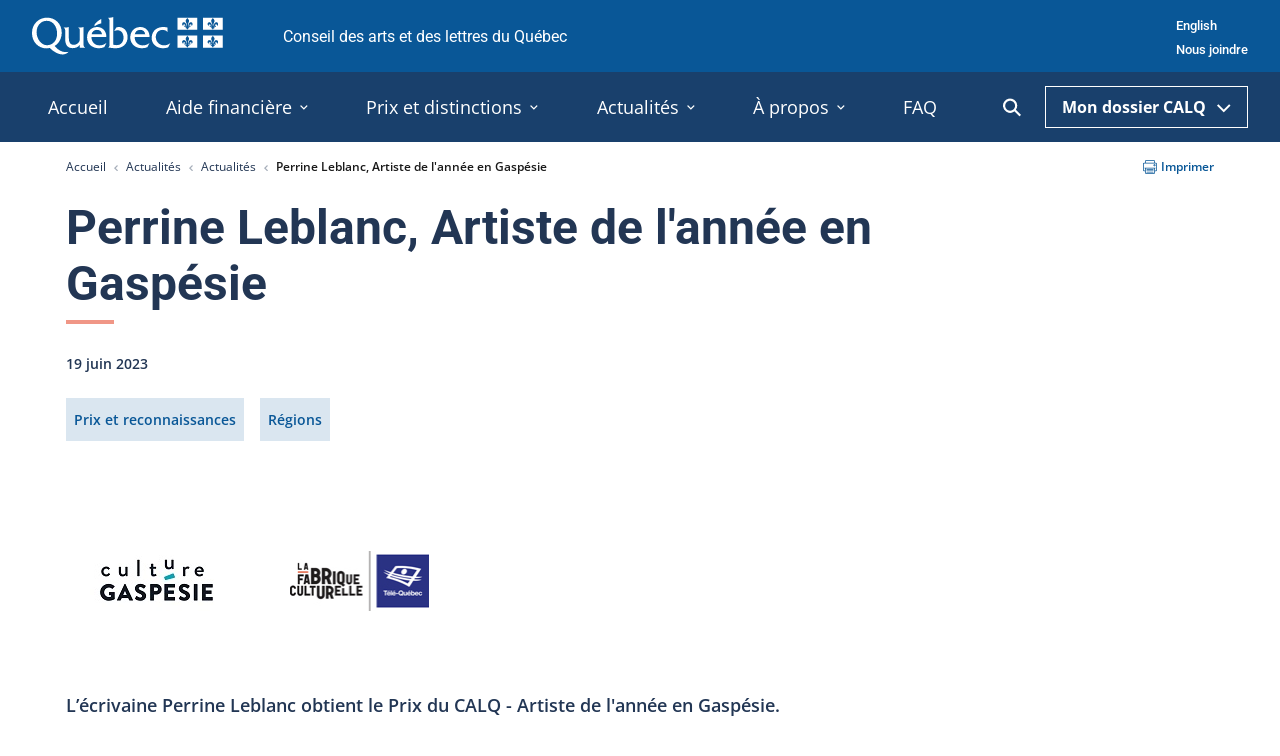

--- FILE ---
content_type: text/html; charset=utf-8
request_url: https://www.calq.gouv.qc.ca/actualites-et-publications/actualites/perrine-leblanc-artiste-de-annee-gaspesie-2023
body_size: 11348
content:
<!DOCTYPE html>
<html lang="fr">
<head>
    <meta charset="utf-8">

<!-- 
	This website is powered by TYPO3 - inspiring people to share!
	TYPO3 is a free open source Content Management Framework initially created by Kasper Skaarhoj and licensed under GNU/GPL.
	TYPO3 is copyright 1998-2026 of Kasper Skaarhoj. Extensions are copyright of their respective owners.
	Information and contribution at https://typo3.org/
-->

<link rel="icon" href="/_assets/b44569b13c899bf5b7f4184a3ad4a321/Assets/img/favicon.png" type="image/png">
<title>Perrine Leblanc, Artiste de l&#039;année en Gaspésie – Conseil des arts et des lettres du Québec</title>
<meta http-equiv="x-ua-compatible" content="IE=edge,chrome=1">
<meta name="generator" content="TYPO3 CMS">
<meta name="description" content="L’écrivaine Perrine Leblanc obtient le Prix du CALQ - Artiste de l&#039;année en Gaspésie.">
<meta name="keywords" content="perrine leblanc, prix, artiste, gaspésie, littérature">
<meta property="og:type" content="article">
<meta property="og:url" content="https://www.calq.gouv.qc.ca/actualites-et-publications/actualites/perrine-leblanc-artiste-de-annee-gaspesie-2023">
<meta property="og:title" content="Perrine Leblanc, Artiste de l&#039;année en Gaspésie">
<meta property="og:description" content="L’écrivaine Perrine Leblanc obtient le Prix du CALQ - Artiste de l&#039;année en Gaspésie.">
<meta property="og:image" content="https://www.calq.gouv.qc.ca/fileadmin/fichiers/Actualites_Prix_et_distinctions/Prix_du_CALQ/CALQ_PrixArtiste_Gaspesie_PerrrineLeblanc_1200x630.png">
<meta property="og:image:width" content="1600">
<meta property="og:image:height" content="840">
<meta property="og:image" content="https://www.calq.gouv.qc.ca/fileadmin/fichiers/Visuels_OpenGraph/Actualites.jpg">
<meta property="og:image:url" content="https://www.calq.gouv.qc.ca/fileadmin/fichiers/Visuels_OpenGraph/Actualites.jpg">
<meta property="og:image:width" content="1200">
<meta property="og:image:height" content="630">
<meta property="og:site_name" content="Conseil des arts et des lettres du Québec">
<meta property="og:locale" content="fr_CA">
<meta property="og:locale:alternate" content="fr_CA">
<meta property="og:locale:alternate" content="en_CA">
<meta name="twitter:title" content="Perrine Leblanc, Artiste de l&#039;année en Gaspésie">
<meta name="twitter:description" content="L’écrivaine Perrine Leblanc obtient le Prix du CALQ - Artiste de l&#039;année en Gaspésie.">
<meta name="twitter:image" content="https://www.calq.gouv.qc.ca/fileadmin/fichiers/Actualites_Prix_et_distinctions/Prix_du_CALQ/CALQ_PrixArtiste_Gaspesie_PerrrineLeblanc_1200x630.png">
<meta name="twitter:card" content="summary">
<meta name="twitter:creator" content="@LeCALQ">
<meta name="twitter:site" content="@LeCALQ">


<link rel="stylesheet" href="/typo3temp/assets/compressed/merged-f15a9ff519aee9f7a17cf16e6ad74d6d-9025661dba03865cf69bdba02fcf164b.css?1769622219" media="all">






<!-- Version : 2.0.8 -->
<meta name="viewport" content="width=device-width, initial-scale=1.0"><link rel="alternate" type="application/rss+xml" title="Actualités Modèle" href="https://www.calq.gouv.qc.ca/rss.xml" />        <!-- Google Analytics -->
        <script type="text/plain" data-cookiecategory="analytics">
        (function(i,s,o,g,r,a,m){i['GoogleAnalyticsObject']=r;i[r]=i[r]||function()
        { (i[r].q=i[r].q||[]).push(arguments)},i[r].l=1*new Date();a=s.createElement(o),
        m=s.getElementsByTagName(o)[0];a.async=1;a.src=g;m.parentNode.insertBefore(a,m)
        })(window,document,'script','https://www.google-analytics.com/analytics.js','ga');

        ga('create', 'UA-76398142-1', 'auto');
        ga('send', 'pageview');
        </script>
        <!-- End Google Analytics -->

        <!-- Google Tag Manager -->
        <script type="text/plain" data-cookiecategory="analytics">
        (function(w,d,s,l,i){w[l]=w[l]||[];w[l].push({'gtm.start':
        new Date().getTime(),event:'gtm.js'});var f=d.getElementsByTagName(s)[0],
        j=d.createElement(s),dl=l!='dataLayer'?'&l='+l:'';j.async=true;j.src=
        'https://www.googletagmanager.com/gtm.js?id='+i+dl;f.parentNode.insertBefore(j,f);
        })(window,document,'script','dataLayer','GTM-PG3J6WV');
        </script>
        <!-- End Google Tag Manager --><script>var txSolrSuggestUrl = 'https://www.calq.gouv.qc.ca/?type=7384&id=1';</script><script type="application/ld+json">{"@context": "http://schema.org","@type": "WebSite","url": "https://www.calq.gouv.qc.ca/","potentialAction": {"@type": "SearchAction","target": {"@type": "EntryPoint","urlTemplate": "https://www.calq.gouv.qc.ca/recherche?tx_solr%5Bq%5D={search_term_string}"},"query-input": "required name=search_term_string"}}</script>
<link rel="canonical" href="https://www.calq.gouv.qc.ca/actualites-et-publications/actualites/perrine-leblanc-artiste-de-annee-gaspesie-2023">

<link rel="alternate" hreflang="fr-CA" href="https://www.calq.gouv.qc.ca/actualites-et-publications/actualites/perrine-leblanc-artiste-de-annee-gaspesie-2023">
<link rel="alternate" hreflang="en-CA" href="https://www.calq.gouv.qc.ca/en/news-and-publications/news/perrine-leblanc-artiste-de-annee-gaspesie-2023">
<link rel="alternate" hreflang="x-default" href="https://www.calq.gouv.qc.ca/actualites-et-publications/actualites/perrine-leblanc-artiste-de-annee-gaspesie-2023">
</head>
<body class="">


    <noscript><iframe src="https://www.googletagmanager.com/ns.html?id=GTM-PG3J6WV"
    height="0" width="0" style="display:none;visibility:hidden"></iframe></noscript>

<a href="#main-content" class="skip-to-content">Passer au contenu</a>
<div class="site-header">
    <div class="piv-header">
        <div class="container">
            <div class="piv-logo">
                <a href="/">
                    <img src="/_assets/b44569b13c899bf5b7f4184a3ad4a321/Assets/svg/originals/signature-PIV.svg?1769622001" alt="Logo du gouvernement du Québec." class="no-print">
                    <img src="/_assets/b44569b13c899bf5b7f4184a3ad4a321/Assets/svg/originals/signature-PIV-black.svg?1769622001" alt="Logo du gouvernement du Québec." class="print-only">
                </a>
            </div>
            <div class="piv-title"> Conseil des arts et des lettres du Québec</div>

            

<ul class="piv-nav no-print">
    
        
    
        
            <li><a href="/en/news-and-publications/news/perrine-leblanc-artiste-de-annee-gaspesie-2023" lang="en-CA" hreflang="en-CA">English</a></li>
        
    
    
        <li><a href="/a-propos/nous-joindre/contact-et-coordonnees" >Nous joindre</a></li>
    
</ul>



        </div>
    </div>

    <div class="header no-print">
        <div class="container">
            <button class="header-search-toggle is-mobile" type="button" aria-label="Ouvrir la recherche" aria-controls="header-search-form">
    <span class="visuallyhidden">Ouvrir la recherche</span>
    <svg class="icon-search" width="23" height="23" tabindex="-1" focusable="false" aria-hidden="true">
               
                <use xlink:href="/_assets/b44569b13c899bf5b7f4184a3ad4a321/Assets/svg/symbols.svg#search" tabindex="-1" focusable="false" aria-hidden="true"></use>
            </svg>
</button>

            <div class="dossier-select is-mobile">
                <button class="header-search-toggle " type="button" aria-label="Ouvrir la recherche" aria-controls="header-search-form">
    <span class="visuallyhidden">Ouvrir la recherche</span>
    <svg class="icon-search" width="23" height="23" tabindex="-1" focusable="false" aria-hidden="true">
               
                <use xlink:href="/_assets/b44569b13c899bf5b7f4184a3ad4a321/Assets/svg/symbols.svg#search" tabindex="-1" focusable="false" aria-hidden="true"></use>
            </svg>
</button>

                <button class="dossier-select-toggle">
                    Mon dossier CALQ
                    <svg class="icon-chevron-down" width="14" height="9" tabindex="-1" focusable="false" aria-hidden="true">
               
                <use xlink:href="/_assets/b44569b13c899bf5b7f4184a3ad4a321/Assets/svg/symbols.svg#chevron-down" tabindex="-1" focusable="false" aria-hidden="true"></use>
            </svg>
                </button>
                <ul class="dossier-select-list">
                    <li><a href="https://www.pes.calq.gouv.qc.ca/PES/pages/public/portailClient.xhtml">Individu <svg class="icon-arrow-right" width="8" height="9" tabindex="-1" focusable="false" aria-hidden="true">
               
                <use xlink:href="/_assets/b44569b13c899bf5b7f4184a3ad4a321/Assets/svg/symbols.svg#arrow-right" tabindex="-1" focusable="false" aria-hidden="true"></use>
            </svg></a></li>
                    <li><a href="https://www.pes.calq.gouv.qc.ca/PES/pages/organisme/public/portailClient.xhtml">Organisme <svg class="icon-arrow-right" width="8" height="9" tabindex="-1" focusable="false" aria-hidden="true">
               
                <use xlink:href="/_assets/b44569b13c899bf5b7f4184a3ad4a321/Assets/svg/symbols.svg#arrow-right" tabindex="-1" focusable="false" aria-hidden="true"></use>
            </svg></a></li>
                </ul>
            </div>
            <div class="nav-main-wrapper">
                
<nav class="nav-main" data-path="/_assets/b44569b13c899bf5b7f4184a3ad4a321/Assets">
    <ul class="toplevel js-p-target">
        
            
                    <li class="toplevel-item">
                        <a class="toplevel-trigger" href="/">
                            <span>Accueil</span>
                        </a>
                    </li>
                
        
            
                    <li class="toplevel-item">
                        <button type="button" class="toplevel-trigger" aria-live="polite" aria-expanded="false">
                            <span>Aide financière<svg class="icon-chevron-down" width="8" height="5" tabindex="-1" focusable="false" aria-hidden="true">
               
                <use xlink:href="/_assets/b44569b13c899bf5b7f4184a3ad4a321/Assets/svg/symbols.svg#chevron-down" tabindex="-1" focusable="false" aria-hidden="true"></use>
            </svg></span>
                        </button>
                        
                        <div class="sublevel">
                            <div class="container">
                                <div class="sublevel-column">
                                    <div class="sublevel-menu">
                                        <div class="sublevel-heading"><span>Aide financière</span></div>
                                        <ul class="test first">
                                            
                                                
                                                        
                                                                <li class="sublevel-item">
                                                                    <a href="/aide-financiere/obtenir-aide-financiere"><span>Obtenir de l&#039;aide financière</span></a>
                                                                </li>
                                                            
                                                    
                                            
                                                
                                                        
                                                                <li class="sublevel-item">
                                                                    <a href="/aide-financiere/programmes-daides-financiere/artistes"><span>Programmes pour les artistes</span></a>
                                                                </li>
                                                            
                                                    
                                            
                                                
                                                        
                                                                <li class="sublevel-item">
                                                                    <a href="/aide-financiere/programmes-daides-financiere/organismes"><span>Programmes pour les organismes</span></a>
                                                                </li>
                                                            
                                                    
                                            
                                                
                                                        
                                                                <li class="sublevel-item">
                                                                    <a href="/aide-financiere/rapport-dutilisation/artistes"><span>Rapports d&#039;utilisation</span></a>
                                                                </li>
                                                            
                                                    
                                            
                                                
                                                        
                                                                
                                                                        </ul></div></div><div class="sublevel-column">
                                                                        
                                                                    
                                                            
                                                    
                                            
                                                
                                                        
                                                                <div class="sublevel-menu">
                                                                    <div class="sublevel-heading"><span>Découvrir les programmes</span></div>
                                                                    <ul>
                                                                        
                                                                            <li class="sublevel-item">
                                                                                <a href="/aide-financiere/bourses-aux-artistes/programme-de-bourses-aux-artistes"><span>Bourses aux artistes</span></a>
                                                                            </li>
                                                                        
                                                                            <li class="sublevel-item">
                                                                                <a href="/aide-financiere/programmes-daides-financiere/soutien-mission/resultats"><span>Soutien à la mission</span></a>
                                                                            </li>
                                                                        
                                                                            <li class="sublevel-item">
                                                                                <a href="/aide-financiere/ententes-territoriales"><span>Régions</span></a>
                                                                            </li>
                                                                        
                                                                            <li class="sublevel-item">
                                                                                <a href="/aide-financiere/international"><span>International</span></a>
                                                                            </li>
                                                                        
                                                                            <li class="sublevel-item">
                                                                                <a href="/aide-financiere/arts-autochtones/a-propos"><span>Arts autochtones</span></a>
                                                                            </li>
                                                                        
                                                                            <li class="sublevel-item">
                                                                                <a href="/aide-financiere/programmes-daides-financiere/artistes-diversite"><span>Artistes de la diversité</span></a>
                                                                            </li>
                                                                        
                                                                            <li class="sublevel-item">
                                                                                <a href="/aide-financiere/ressources-artistes-handicapes"><span>Artistes handicapés</span></a>
                                                                            </li>
                                                                        
                                                                            <li class="sublevel-item">
                                                                                <a href="/aide-financiere/autres-soutiens/programme-des-classes-dentrainement-dans-le-domaine-de-la-danse-professionnelle"><span>Autres soutiens</span></a>
                                                                            </li>
                                                                        
                                                                    </ul>
                                                                </div>
                                                            
                                                    
                                            
                                                
                                                        
                                                                
                                                                        </div><div class="sublevel-column">
                                                                    
                                                            
                                                    
                                            
                                                
                                                        
                                                                <div class="sublevel-menu">
                                                                    <div class="sublevel-heading"><span>Outils et références</span></div>
                                                                    <ul>
                                                                        
                                                                            <li class="sublevel-item">
                                                                                <a href="/aide-financiere/outils-et-references/lexique"><span>Lexique</span></a>
                                                                            </li>
                                                                        
                                                                            <li class="sublevel-item">
                                                                                <a href="/aide-financiere/outils-et-references/ecoresponsabilite"><span>Écoresponsabilité et développement durable</span></a>
                                                                            </li>
                                                                        
                                                                            <li class="sublevel-item">
                                                                                <a href="/aide-financiere/outils-et-references/guide-des-recipiendaires-de-bourses"><span>Guide des récipiendaires de bourses</span></a>
                                                                            </li>
                                                                        
                                                                            <li class="sublevel-item">
                                                                                <a href="/aide-financiere/outils-et-references/gouvernance-obnl"><span>Gouvernance des organismes</span></a>
                                                                            </li>
                                                                        
                                                                            <li class="sublevel-item">
                                                                                <a href="/aide-financiere/depot-direct"><span>Dépôt direct</span></a>
                                                                            </li>
                                                                        
                                                                            <li class="sublevel-item">
                                                                                <a href="/aide-financiere/outils-et-references/systeme-de-retroaction"><span>Système de rétroaction</span></a>
                                                                            </li>
                                                                        
                                                                            <li class="sublevel-item">
                                                                                <a href="/aide-financiere/outils-et-references/documents-references"><span>Lois et références</span></a>
                                                                            </li>
                                                                        
                                                                    </ul>
                                                                </div>
                                                            
                                                    
                                            
                                                
                                                        
                                                                
                                                                        </div><div class="sublevel-column">
                                                                    
                                                            
                                                    
                                            
                                                
                                                        
                                                                <div class="sublevel-menu">
                                                                    <div class="sublevel-heading"><span>Foire aux questions</span></div>
                                                                    <ul>
                                                                        
                                                                            <li class="sublevel-item">
                                                                                <a href="/aide-financiere/foire-aux-questions/bourses-aux-artistes"><span>Bourses aux artistes</span></a>
                                                                            </li>
                                                                        
                                                                            <li class="sublevel-item">
                                                                                <a href="/aide-financiere/foire-aux-questions/arts-autochtones"><span>Arts autochtones</span></a>
                                                                            </li>
                                                                        
                                                                    </ul>
                                                                </div>
                                                            
                                                    
                                            
                                </div>
                            </div>
                        </div>
                    </li>
                
        
            
                    <li class="toplevel-item">
                        <button type="button" class="toplevel-trigger" aria-live="polite" aria-expanded="false">
                            <span>Prix et distinctions<svg class="icon-chevron-down" width="8" height="5" tabindex="-1" focusable="false" aria-hidden="true">
               
                <use xlink:href="/_assets/b44569b13c899bf5b7f4184a3ad4a321/Assets/svg/symbols.svg#chevron-down" tabindex="-1" focusable="false" aria-hidden="true"></use>
            </svg></span>
                        </button>
                        
                        <div class="sublevel">
                            <div class="container">
                                <div class="sublevel-column">
                                    <div class="sublevel-menu">
                                        <div class="sublevel-heading"><span>Prix et distinctions</span></div>
                                        <ul class="test first">
                                            
                                                
                                                        
                                                                <li class="sublevel-item">
                                                                    <a href="/prix-et-distinctions/poser-sa-candidature"><span>Poser sa candidature</span></a>
                                                                </li>
                                                            
                                                    
                                            
                                                
                                                        
                                                                <li class="sublevel-item">
                                                                    <a href="/prix-et-distinctions/recipiendaires"><span>Récipiendaires</span></a>
                                                                </li>
                                                            
                                                    
                                            
                                                
                                                        
                                                                <li class="sublevel-item">
                                                                    <a href="/prix-et-distinctions/ordre-des-arts-et-des-lettres-du-quebec-1/a-propos"><span>Ordre des arts et des lettres du Québec</span></a>
                                                                </li>
                                                            
                                                    
                                            
                                </div>
                            </div>
                        </div>
                    </li>
                
        
            
                    <li class="toplevel-item">
                        <button type="button" class="toplevel-trigger" aria-live="polite" aria-expanded="false">
                            <span>Actualités<svg class="icon-chevron-down" width="8" height="5" tabindex="-1" focusable="false" aria-hidden="true">
               
                <use xlink:href="/_assets/b44569b13c899bf5b7f4184a3ad4a321/Assets/svg/symbols.svg#chevron-down" tabindex="-1" focusable="false" aria-hidden="true"></use>
            </svg></span>
                        </button>
                        
                        <div class="sublevel">
                            <div class="container">
                                <div class="sublevel-column">
                                    <div class="sublevel-menu">
                                        <div class="sublevel-heading"><span>Actualités</span></div>
                                        <ul class="test first">
                                            
                                                
                                                        
                                                                <li class="sublevel-item">
                                                                    <a href="/actualites-et-publications/actualites"><span>Actualités</span></a>
                                                                </li>
                                                            
                                                    
                                            
                                                
                                                        
                                                                <li class="sublevel-item">
                                                                    <a href="/actualites-et-publications/balados/a-propos"><span>Balados</span></a>
                                                                </li>
                                                            
                                                    
                                            
                                                
                                                        
                                                                <li class="sublevel-item">
                                                                    <a href="/actualites-et-publications/portraits-de-succes/regions/estrie"><span>Portraits de succès</span></a>
                                                                </li>
                                                            
                                                    
                                            
                                                
                                                        
                                                                <li class="sublevel-item">
                                                                    <a href="/actualites-et-publications/plan-arts-actuels"><span>Retombées</span></a>
                                                                </li>
                                                            
                                                    
                                            
                                                
                                                        
                                                                <li class="sublevel-item">
                                                                    <a href="/actualites-et-publications/infolettres-a-loeuvre"><span>Infolettres</span></a>
                                                                </li>
                                                            
                                                    
                                            
                                </div>
                            </div>
                        </div>
                    </li>
                
        
            
                    <li class="toplevel-item">
                        <button type="button" class="toplevel-trigger" aria-live="polite" aria-expanded="false">
                            <span>À propos<svg class="icon-chevron-down" width="8" height="5" tabindex="-1" focusable="false" aria-hidden="true">
               
                <use xlink:href="/_assets/b44569b13c899bf5b7f4184a3ad4a321/Assets/svg/symbols.svg#chevron-down" tabindex="-1" focusable="false" aria-hidden="true"></use>
            </svg></span>
                        </button>
                        
                        <div class="sublevel">
                            <div class="container">
                                <div class="sublevel-column">
                                    <div class="sublevel-menu">
                                        <div class="sublevel-heading"><span>À propos</span></div>
                                        <ul class="test first">
                                            
                                                
                                                        
                                                                <li class="sublevel-item">
                                                                    <a href="/a-propos/mission/a-propos"><span>Mission</span></a>
                                                                </li>
                                                            
                                                    
                                            
                                                
                                                        
                                                                <li class="sublevel-item">
                                                                    <a href="/a-propos/conseil-dadministration-et-comites/conseil-dadministration"><span>Conseil d&#039;administration</span></a>
                                                                </li>
                                                            
                                                    
                                            
                                                
                                                        
                                                                <li class="sublevel-item">
                                                                    <a href="/a-propos/normes-de-visibilite-et-signature-visuelle/mentions-et-normes-de-visibilite"><span>Logos et normes de visibilité</span></a>
                                                                </li>
                                                            
                                                    
                                            
                                                
                                                        
                                                                <li class="sublevel-item">
                                                                    <a href="/a-propos/offres-demplois/consulter-les-offres-demplois"><span>Offres d&#039;emploi</span></a>
                                                                </li>
                                                            
                                                    
                                            
                                                
                                                        
                                                                <li class="sublevel-item">
                                                                    <a href="/a-propos/nous-joindre/contact-et-coordonnees"><span>Contact</span></a>
                                                                </li>
                                                            
                                                    
                                            
                                                
                                                        
                                                                </ul></div>
                                                                
                                                            
                                                    
                                            
                                                
                                                        
                                                                
                                                                        </div><div class="sublevel-column">
                                                                    
                                                            
                                                    
                                            
                                                
                                                        
                                                                <div class="sublevel-menu">
                                                                    <div class="sublevel-heading"><span>Plans et rapports</span></div>
                                                                    <ul>
                                                                        
                                                                            <li class="sublevel-item">
                                                                                <a href="/a-propos/politique-plans-daction-et-ethique/plans-daction/plan-strategique"><span>Plans d&#039;action</span></a>
                                                                            </li>
                                                                        
                                                                            <li class="sublevel-item">
                                                                                <a href="/a-propos/politique-plans-daction-et-ethique/politique/politique-dencadrement-du-soutien-a-la-mission"><span>Politiques</span></a>
                                                                            </li>
                                                                        
                                                                            <li class="sublevel-item">
                                                                                <a href="/a-propos/politique-plans-daction-et-ethique/ethiques/codes-dethique"><span>Éthique</span></a>
                                                                            </li>
                                                                        
                                                                            <li class="sublevel-item">
                                                                                <a href="/actualites-et-publications/rapports-annuels-de-gestion"><span>Rapports annuels</span></a>
                                                                            </li>
                                                                        
                                                                            <li class="sublevel-item">
                                                                                <a href="/actualites-et-publications/publications"><span>Publications</span></a>
                                                                            </li>
                                                                        
                                                                            <li class="sublevel-item">
                                                                                <a href="/a-propos/politique-plans-daction-et-ethique/listes-artistes-et-organismes-soutenus"><span>Artistes et organismes soutenus</span></a>
                                                                            </li>
                                                                        
                                                                    </ul>
                                                                </div>
                                                            
                                                    
                                            
                                                
                                                        
                                                                
                                                                        </div><div class="sublevel-column">
                                                                    
                                                            
                                                    
                                            
                                </div>
                            </div>
                        </div>
                    </li>
                
        
            
                    <li class="toplevel-item">
                        <a class="toplevel-trigger" href="/aide-financiere/foire-aux-questions/bourses-aux-artistes">
                            <span>FAQ</span>
                        </a>
                    </li>
                
        
    </ul>
</nav>
<div role="status" aria-live="polite" class="nav-aria-live visuallyhidden"></div>

            </div>
            <button class="header-search-toggle " type="button" aria-label="Ouvrir la recherche" aria-controls="header-search-form">
    <span class="visuallyhidden">Ouvrir la recherche</span>
    <svg class="icon-search" width="23" height="23" tabindex="-1" focusable="false" aria-hidden="true">
               
                <use xlink:href="/_assets/b44569b13c899bf5b7f4184a3ad4a321/Assets/svg/symbols.svg#search" tabindex="-1" focusable="false" aria-hidden="true"></use>
            </svg>
</button>

            <div class="header-search">
    <div class="container">
        <form action="/recherche" class="header-search-form" id="header-search-form">
            <label class="header-search-label" for="header-search-input">Rechercher&amp;nbsp;:</label>
            <div class="header-search-input-wrapper">
                <input class="header-search-input" id="header-search-input" name="tx_solr[q]" type="text">
                <button type="submit" class="header-search-submit">
                    <svg class="icon-search" width="23" height="23" tabindex="-1" focusable="false" aria-hidden="true">
               
                <use xlink:href="/_assets/b44569b13c899bf5b7f4184a3ad4a321/Assets/svg/symbols.svg#search" tabindex="-1" focusable="false" aria-hidden="true"></use>
            </svg>
                    <div class="visuallyhidden">Lancer la recherche</div>
                </button>
            </div>
        </form>
        <button class="header-search-close" type="button" aria-label="Fermer la recherche" aria-controls="header-search-form">
            <span class="visuallyhidden">Fermer la recherche</span>
            <svg class="icon-close" width="16" height="16" tabindex="-1" focusable="false" aria-hidden="true">
               
                <use xlink:href="/_assets/b44569b13c899bf5b7f4184a3ad4a321/Assets/svg/symbols.svg#close" tabindex="-1" focusable="false" aria-hidden="true"></use>
            </svg>
        </button>
        <span role="status" aria-live="polite" class="header-search-aria-live visuallyhidden"></span>
    </div>
</div>

            <div class="dossier-select">
                <button class="dossier-select-toggle">
                    Mon dossier CALQ
                    <svg class="icon-chevron-down" width="14" height="9" tabindex="-1" focusable="false" aria-hidden="true">
               
                <use xlink:href="/_assets/b44569b13c899bf5b7f4184a3ad4a321/Assets/svg/symbols.svg#chevron-down" tabindex="-1" focusable="false" aria-hidden="true"></use>
            </svg>
                </button>
                <ul class="dossier-select-list">
                    <li><a href="https://www.pes.calq.gouv.qc.ca/PES/pages/public/portailClient.xhtml">Individu <svg class="icon-arrow-right" width="8" height="9" tabindex="-1" focusable="false" aria-hidden="true">
               
                <use xlink:href="/_assets/b44569b13c899bf5b7f4184a3ad4a321/Assets/svg/symbols.svg#arrow-right" tabindex="-1" focusable="false" aria-hidden="true"></use>
            </svg></a></li>
                    <li><a href="https://www.pes.calq.gouv.qc.ca/PES/pages/organisme/public/portailClient.xhtml">Organisme <svg class="icon-arrow-right" width="8" height="9" tabindex="-1" focusable="false" aria-hidden="true">
               
                <use xlink:href="/_assets/b44569b13c899bf5b7f4184a3ad4a321/Assets/svg/symbols.svg#arrow-right" tabindex="-1" focusable="false" aria-hidden="true"></use>
            </svg></a></li>
                </ul>
            </div>
        </div>
    </div>
</div>


    
	<div class="tx-lbo-notices">
		
    

	</div>





    <div class="single-page">
        <div class="container">
            <div class="page-header-top">
                

<div class="breadcrumbs">
    
        
                
                        <a href="/">Accueil</a>
                    
            
    
        
                
                        <a href="/actualites-et-publications/actualites">Actualités</a>
                    
            
    
        
                
                        <a class="breadcrumb-last-link" href="/actualites-et-publications/actualites">Actualités</a>
                    
            
    
        
                <span>Perrine Leblanc, Artiste de l'année en Gaspésie</span>
            
    
</div>




                

<a href="javascript:window.print();" class="print-link no-print">
    <svg class="icon-print" width="14" height="14" tabindex="-1" focusable="false" aria-hidden="true">
               
                <use xlink:href="/_assets/b44569b13c899bf5b7f4184a3ad4a321/Assets/svg/symbols.svg#print" tabindex="-1" focusable="false" aria-hidden="true"></use>
            </svg>
    Imprimer
</a>



            </div>
        </div>

        
            <!--TYPO3SEARCH_begin-->
            



<div class="news news-single">
	<div class="article" itemscope="itemscope" itemtype="http://schema.org/Article">
		

    <div class="single-page-container">
        <main class="single-page-content" id="main-content">
            
                










        
	










		

		
	


		
	
















            
            <article class="container">
                <div class="container">
                    <div class="content">
                        <div class="single-page-header">
                            <h1 class="has-underline">Perrine Leblanc, Artiste de l'année en Gaspésie</h1>
                            <div class="general-infos article">
                                <p class="date">
                                    <time itemprop="datePublished" datetime="2023-06-19">
                                        19 juin 2023
                                    </time>
                                </p>
                                
                                    <div class="tags-container">
                                        
                                            <span class="tag">
                                                Prix et reconnaissances
                                            </span>
                                        
                                            <span class="tag">
                                                Régions
                                            </span>
                                        
                                    </div>
                                
                            </div>

                            
                                <div class="block-partners container">
                                    <div class="content">
                                        <div class="partners-content">
                                            
                                                <div class="partners-content-item">
                                                    <img src="/fileadmin/fichiers/Actualites_Prix_et_distinctions/Logos_partenaires/logo-crc-culture-gaspesie.jpg" width="140" height="69" alt="" />
                                                </div>
                                            
                                                <div class="partners-content-item">
                                                    <img src="/fileadmin/fichiers/Actualites_Prix_et_distinctions/Logos_partenaires/logo_la_fabrique_culturelle_140px.jpg" width="140" height="60" alt="" />
                                                </div>
                                            
                                        </div>
                                    </div>
                                </div>
                            

                            
                                <div class="lead" itemprop="description">
                                    <p>L’écrivaine Perrine Leblanc obtient le Prix du CALQ - Artiste de l'année en Gaspésie.</p>
                                </div>
                            
                        </div>
                    </div>
                </div>
                
                    <div class="container">
                        <figure class="block-image content">
                            

	<!-- media files -->
	<div class="news-img-wrap">
		
			<div class="outer">
				
					

<div class="mediaelement mediaelement-image">
	
			
					<img itemprop="image" src="/fileadmin/_processed_/e/4/csm_CALQ_PrixArtiste_Gaspesie_PerrrineLeblanc_1200x630_cc20cabfb7.png" width="815" height="428" alt="" />
				
		
</div>

    <figcaption>
        L’écrivaine Perrine Leblanc obtient le Prix du CALQ - Artiste de l&#039;année en Gaspésie.
        
            <br>&copy; Montage visuel: CALQ
        
    </figcaption>



				
				
				
				
			</div>
		
	</div>


                        </figure>
                    </div>
                
                <div class="content">

                    

                    <p>Le <strong>Conseil des arts et des lettres du Québec</strong> est heureux de décerner le Prix du CALQ – Artiste de l’année en Gaspésie à l’écrivaine <strong>Perrine Leblanc</strong>. Ce prix, assorti d’un montant de 10 000 $, lui a été remis par Céline Lavallée, directrice du soutien aux artistes, aux communautés et à l’action régionale au Conseil des arts et des lettres du Québec, lors de l’assemblée générale annuelle de <strong>Culture Gaspésie</strong> à la Vieille Usine de l’Anse-à-Beaufils.&nbsp;</p><blockquote><p>« Perrine Leblanc est une écrivaine chevronnée dont le travail est reconnu ici, au Québec, mais également sur la scène littéraire internationale. La dernière année a été particulièrement faste pour l’auteure qui a fait paraître son troisième roman, <em>Gens du Nord</em>, une incursion en Irlande du Nord dans les années 90. Sa plume, juste et habile, l’a d’ailleurs menée à présenter sa dernière œuvre dans des salons et événements littéraires en Europe et en Afrique », ont souligné les membres du jury réunis par le Conseil. &nbsp;</p></blockquote><h3>Biographie de Perrine Leblanc</h3>
<p>Perrine Leblanc est née à Montréal, a grandi dans la région des Bois-Francs et vit en Gaspésie. Diplômée en lettres de l'Université Laval et de l'Université de Montréal, elle a exercé les métiers de correctrice et d'éditrice, notamment chez Leméac et VLB éditeur, avant de faire paraître au Quartanier son premier roman, <em>L'homme blanc </em>(Grand prix du livre de Montréal 2010, gagnant du Combat national des livres de Radio-Canada 2011, prix littéraire du Gouverneur général du Canada 2011), publié l'année suivante dans la collection Blanche des éditions Gallimard sous le titre K<em>olia</em>. <em>Malabourg</em>, finaliste du prix Françoise-Sagan, a paru chez Gallimard en 2014. <em>Gens du Nord</em>, publié en 2022 chez le même éditeur, a été finaliste du Prix des cinq continents de la francophonie.&nbsp;<br /> &nbsp;<br /> Des camps soviétiques à l'Irlande, en passant par la Gaspésie, Montréal, Paris, Bucarest et New York, Perrine Leblanc développe, dans une langue épurée et attentive à son sujet, une œuvre romanesque à la trame serrée, rigoureuse et ouverte sur le monde.<br /> &nbsp;<br /> Pour faire découvrir le travail de Perrine Leblanc, une <strong>capsule vidéo</strong> portant sur sa démarche artistique sera disponible prochainement sur&nbsp;<strong><a href="https://www.lafabriqueculturelle.tv/partenaires/76/conseil-des-arts-et-des-lettres-du-quebec" target="_blank" rel="noopener" title="" class=" external-link" a=""><strong>La Fabrique culturelle</strong><svg class="icon-external-link" width="12" height="12" tabindex="-1" focusable="false" aria-hidden="true"><use xlink:href="/_assets/b44569b13c899bf5b7f4184a3ad4a321/Assets/svg/symbols.svg#external-link" tabindex="-1" focusable="false" aria-hidden="true"></use></svg><span class="visuallyhidden">Ce lien s'ouvrira dans une nouvelle fenêtre</span></a></a>,&nbsp;</strong>la plateforme culturelle numérique de Télé-Québec.</p>
<h3>Finalistes</h3>
<p>Les finalistes de ce prix étaient l’artiste visuelle <strong>Nadia Aït-Saïd</strong> ainsi que la pianiste et compositrice <strong>Mathilde Côté</strong>.</p>
<h3>Le Conseil des arts et des lettres du Québec</h3>
<p>Le Conseil des arts et des lettres du Québec, société d’État sous la responsabilité de la ministre de la Culture et des Communications, investit dans l’imaginaire et célèbre les succès de celles et ceux qui créent des œuvres marquantes, qui forgent notre identité culturelle et la font rayonner. Dans une perspective de développement artistique équitable et durable, le Conseil soutient dans toutes les régions du Québec la création, l’expérimentation et la production dans les domaines des arts et des lettres et en favorise la diffusion au Québec, au Canada et à l’étranger.</p>
<p>En décernant ce prix, le Conseil poursuit son objectif de reconnaissance publique en démontrant son appui aux créatrices et aux créateurs qui se distinguent par l’excellence de leurs réalisations et par leur contribution exceptionnelle à la vitalité de la culture québécoise.&nbsp;</p>
<h3>Culture Gaspésie</h3>
<p>Culture Gaspésie est un organisme régional indépendant dont la mission est de représenter les intérêts du milieu culturel et favoriser le développement des arts et de la culture de son territoire. Il regroupe et offre des services aux acteurs culturels de l’ensemble des domaines artistiques. Depuis maintenant plus de 30 ans, Culture Gaspésie s’impose comme un interlocuteur solide et représentatif du milieu culturel gaspésien.</p>
<h3>La Fabrique culturelle</h3>
<p>La Fabrique culturelle est la plateforme culturelle numérique de Télé-Québec. Elle est alimentée par les dix bureaux régionaux de Télé-Québec ainsi que par une centaine de partenaires du milieu culturel et les membres de la communauté. Elle a pour mandat de faire rayonner les arts et la culture en valorisant l’identité culturelle québécoise sur l’ensemble du territoire, principalement à travers la créativité de ses artistes et artisans. La Fabrique culturelle est sur <a href="https://www.facebook.com/LaFabriqueculturelle.tv" target="_blank" rel="noopener" title="" class=" external-link" a="">Facebook        <svg class="icon-external-link" width="12" height="12" tabindex="-1" focusable="false" aria-hidden="true"><use xlink:href="/_assets/b44569b13c899bf5b7f4184a3ad4a321/Assets/svg/symbols.svg#external-link" tabindex="-1" focusable="false" aria-hidden="true"></use></svg><span class="visuallyhidden">Ce lien s'ouvrira dans une nouvelle fenêtre</span></a></a>, <a href="https://twitter.com/LaFab" target="_blank" rel="noopener" title="" class=" external-link" a="">Twitter        <svg class="icon-external-link" width="12" height="12" tabindex="-1" focusable="false" aria-hidden="true"><use xlink:href="/_assets/b44569b13c899bf5b7f4184a3ad4a321/Assets/svg/symbols.svg#external-link" tabindex="-1" focusable="false" aria-hidden="true"></use></svg><span class="visuallyhidden">Ce lien s'ouvrira dans une nouvelle fenêtre</span></a></a>, <a href="https://www.instagram.com/lafabriqueculturelle/" target="_blank" rel="noopener" title="" class=" external-link" a="">Instagram        <svg class="icon-external-link" width="12" height="12" tabindex="-1" focusable="false" aria-hidden="true"><use xlink:href="/_assets/b44569b13c899bf5b7f4184a3ad4a321/Assets/svg/symbols.svg#external-link" tabindex="-1" focusable="false" aria-hidden="true"></use></svg><span class="visuallyhidden">Ce lien s'ouvrira dans une nouvelle fenêtre</span></a></a>. <a href="http://www.lafabriqueculturelle.tv/" target="_blank" rel="noopener" title="" class=" external-link" a="">lafabriqueculturelle.tv        <svg class="icon-external-link" width="12" height="12" tabindex="-1" focusable="false" aria-hidden="true"><use xlink:href="/_assets/b44569b13c899bf5b7f4184a3ad4a321/Assets/svg/symbols.svg#external-link" tabindex="-1" focusable="false" aria-hidden="true"></use></svg><span class="visuallyhidden">Ce lien s'ouvrira dans une nouvelle fenêtre</span></a></a></p>
<p><a href="/prix-et-distinctions/recipiendaires" class="btn full small">Liste des récipiendaires des Prix du CALQ</a></p>

                    <!-- related things -->
                    <section class="utility-links container has-border">
                        
                                <div class="content">
                                    <h2 class="h3">Sur le même sujet</h2>
                                    <ul>
                                        
                                            <li>
                                                <a title="Émilie Bernard reçoit le Prix du CALQ - Artiste de l’année en Gaspésie" href="/actualites-et-publications/actualites/emilie-bernard-2025-artiste-de-lannee-en-gaspesie">
                                                    Émilie Bernard reçoit le Prix du CALQ - Artiste de l’année en Gaspésie
                                                </a>
                                            </li>
                                        
                                            <li>
                                                <a title="Appel à projets pour les artistes, écrivaines, écrivaines et organismes artistiques de la Gaspésie " href="/actualites-et-publications/actualites/appel-projets-programme-partenariat-territorial-gaspesie-2024">
                                                    Appel à projets pour les artistes, écrivaines, écrivaines et organismes artistiques de la Gaspésie 
                                                </a>
                                            </li>
                                        
                                            <li>
                                                <a title="Priscilla Guy, Artiste de l&#039;année en Gaspésie" href="/actualites-et-publications/actualites/priscilla-guy-artiste-de-lannee-gaspesie-2024">
                                                    Priscilla Guy, Artiste de l&#039;année en Gaspésie
                                                </a>
                                            </li>
                                        
                                            <li>
                                                <a title="Appel à projets: Programme de partenariat territorial de la Gaspésie" href="/actualites-et-publications/actualites/appel-a-projets-programme-de-partenariat-territorial-de-la-gaspesie">
                                                    Appel à projets: Programme de partenariat territorial de la Gaspésie
                                                </a>
                                            </li>
                                        
                                            <li>
                                                <a title="Guillaume Arsenault, Artiste de l&#039;année en Gaspésie" href="/actualites-et-publications/actualites/guillaume-arsenault-prix-artiste-gaspesie">
                                                    Guillaume Arsenault, Artiste de l&#039;année en Gaspésie
                                                </a>
                                            </li>
                                        
                                    </ul>
                                </div>
                            

                        

                        
                    </section>

                    
                        <div class="block-contact content">
                            <header>
                                <h2 class="h3">Sources</h2>
                            </header>
                            <div class="contact-card">
                                <div class="contact-card-content">
                                    <p><strong>Myriam Lefebvre</strong><br /> Conseillère en communication<br /> Conseil des arts et des lettres du Québec<br /> <a href="mailto:myriam.lefebvre@calq.gouv.qc.ca">myriam.lefebvre@calq.gouv.qc.ca</a><br /> Suivez-nous sur <a href="https://www.facebook.com/LeCALQ/?fref=ts" target="_blank" rel="noopener" title="" class=" external-link" a="">Facebook        <svg class="icon-external-link" width="12" height="12" tabindex="-1" focusable="false" aria-hidden="true"><use xlink:href="/_assets/b44569b13c899bf5b7f4184a3ad4a321/Assets/svg/symbols.svg#external-link" tabindex="-1" focusable="false" aria-hidden="true"></use></svg><span class="visuallyhidden">Ce lien s'ouvrira dans une nouvelle fenêtre</span></a></a>, <a href="https://twitter.com/LeCALQ" target="_blank" rel="noopener" title="" class=" external-link" a="">Twitter        <svg class="icon-external-link" width="12" height="12" tabindex="-1" focusable="false" aria-hidden="true"><use xlink:href="/_assets/b44569b13c899bf5b7f4184a3ad4a321/Assets/svg/symbols.svg#external-link" tabindex="-1" focusable="false" aria-hidden="true"></use></svg><span class="visuallyhidden">Ce lien s'ouvrira dans une nouvelle fenêtre</span></a></a> et <a href="https://www.instagram.com/lecalq" target="_blank" rel="noopener" title="" class=" external-link" a="">Instagram        <svg class="icon-external-link" width="12" height="12" tabindex="-1" focusable="false" aria-hidden="true"><use xlink:href="/_assets/b44569b13c899bf5b7f4184a3ad4a321/Assets/svg/symbols.svg#external-link" tabindex="-1" focusable="false" aria-hidden="true"></use></svg><span class="visuallyhidden">Ce lien s'ouvrira dans une nouvelle fenêtre</span></a></a></p>
<p><strong>Marie-Noëlle Dion</strong><br /> Agente de communication<br /> Culture Gaspésie<br /> <a href="mailto:comm@culturegaspesie.com">comm@culturegaspesie.com</a></p>
                                </div>
                            </div>
                        </div>
                    

                </div>
            </article>
        </main>
    </div>


	</div>
</div>

            <!--TYPO3SEARCH_end-->
        

        

    </div>


<a class="btn full scrolltop-btn" href="#main-content">
    <span class="visuallyhidden">Retour au haut de la page</span>
    <svg class="icon-arrow-right" width="20" height="23" tabindex="-1" focusable="false" aria-hidden="true">
               
                <use xlink:href="/_assets/b44569b13c899bf5b7f4184a3ad4a321/Assets/svg/symbols.svg#arrow-right" tabindex="-1" focusable="false" aria-hidden="true"></use>
            </svg>
</a>

<footer>
    <div class="main-footer">
        <div class="container">
            <div class="logo-container">
                <svg class="icon-logo-CALQ" width="191" height="79" tabindex="-1" focusable="false" aria-hidden="true">
               
                <use xlink:href="/_assets/b44569b13c899bf5b7f4184a3ad4a321/Assets/svg/symbols.svg#logo-CALQ" tabindex="-1" focusable="false" aria-hidden="true"></use>
            </svg>
            </div>
        </div>
        <div class="container">
            <div class="main-footer-content">
                <div class="footer-contact-info-container">
                    <h2 class="visuallyhidden">Coordonnées et contact</h2>
                    <div class="footer-contact-info-content">
                        <h3 class="h6">Bureau de Québec (siège social)</h3>
                        <a href="tel:418 643-1707">Tél. : 418 643-1707</a>
                        <a href="tel:1 800 608-3350">Tél. sans frais : 1 800 608-3350</a>
                        <a href="fax:418 478-3235">Télécopieur : 418 478-3235</a>
                    </div>
                    <div class="footer-contact-info-content">
                        <h3 class="h6">Bureau de Montréal</h3>
                        <a href="tel:514 864-3350">Tél. : 514 864-3350</a>
                        <a href="tel:1 800 608-3350">Tél. sans frais : 1 800 608-3350</a>
                        <a href="fax:514 864-4161">Télécopieur : 514 864-4161</a>
                    </div>
                </div>
                <div class="links-container no-print">
                    <div class="utility-links">
                        <h2 class="h6">Liens utiles</h2>
                        

    
        <a href="/a-propos/mission/accessibilite" >Accessibilité</a>
    
        <a href="/a-propos/nous-joindre/contact-et-coordonnees" >Contact et coordonnées</a>
    
        <a href="/a-propos/diffusion-de-linformation/sommaire" >Diffusion de l’information</a>
    
        <a href="/aide-financiere/foire-aux-questions/bourses-aux-artistes" >FAQ</a>
    
        <a href="/aide-financiere/rapport-dutilisation/artistes" >Rapport d’utilisation</a>
    
        <a href="/actualites-et-publications/infolettres-a-loeuvre" >Voir les infolettres</a>
    



                    </div>
                    <div class="social-links">
                        <h2 class="h6">Suivez-nous</h2>
                        

<div class="social-links-content">
    
        
        
        
        
            <a href="https://www.facebook.com/LeCALQ" target="_blank" rel="noopener" class="not-external" title="" a=""><img alt="Facebook-svg" src="/fileadmin/fichiers/Actualites_Prix_et_distinctions/Logos_partenaires/Facebook-Logo-Blanc-30px.svg" width="30" height="30" /><span class="visuallyhidden">Facebook-svg</span></a></a>
        
    
        
        
        
        
            <a href="https://www.instagram.com/LeCALQ/" target="_blank" rel="noopener" class="not-external" title="" a=""><img alt="Instagram-svg" src="/fileadmin/fichiers/Actualites_Prix_et_distinctions/Logos_partenaires/Instagram-Logo-Blanc.svg" width="30" height="30" /><span class="visuallyhidden">Instagram-svg</span></a></a>
        
    
        
        
        
        
            <a href="https://www.linkedin.com/company/lecalq/" target="_blank" rel="noopener" class="not-external" title="" a=""><img alt="LinkedIn-svg" src="/fileadmin/fichiers/Actualites_Prix_et_distinctions/Logos_partenaires/Linkedin-Logo-Blanc.svg" width="30" height="30" /><span class="visuallyhidden">LinkedIn-svg</span></a></a>
        
    
        
        
        
        
            <a href="https://bsky.app/profile/lecalq.bsky.social" target="_blank" rel="noopener" class="not-external" title="" a=""><img alt="bluesky-svg" src="/fileadmin/fichiers/Actualites_Prix_et_distinctions/Logos_partenaires/bluesky-logo-blanc-30px.svg" width="30" height="30" /><span class="visuallyhidden">bluesky-svg</span></a></a>
        
    
        
        
        
        
            <a href="https://www.youtube.com/user/LeCALQ" target="_blank" rel="noopener" class="not-external" title="" a=""><img alt="YouTube-svg" src="/fileadmin/fichiers/Actualites_Prix_et_distinctions/Logos_partenaires/YouTube-Logo-Blanc.svg" width="42" height="30" /><span class="visuallyhidden">YouTube-svg</span></a></a>
        
    
</div>





                    </div>
                </div>
                <div class="newsletter-container no-print">
                    <h2 class="h6">
                        Abonnez-vous à l&#039;infolettre
                    </h2>
                    <p>Recevez nos dernières actualités par courriel pour être à l&#039;affût des prochaines dates limites d&#039;inscription ou de nouveaux programmes d&#039;aide financière.</p>
                    




<script src="https://cdn.dialoginsight.com/DI/Forms/DI.Forms.Optin-package-1.0.min.js"></script>
<div class="di-form-div" id="divForm_DIForm_75_1" style="display:none">
    <a id="divForm_DIForm_75_1_globalErrors_anchor"></a>
    <div class="DialogInsightGlobalErrors di-form-global-errors" id="divForm_DIForm_75_1_globalErrors"></div>
    <div class="DialogInsightFormContainer di-form-container" >
        <div class="DialogInsightFormRow di-form-row">
            <div class="DialogInsightInputContainer">
                <input class="DialogInsightFormInput" id="DIField_1_f_EMail" maxlength="125" type="email" placeholder="Votre courriel">
            </div>
        </div>
        <div class="DialogInsightFormSubmit di-form-submit-container">
            <button class="btn full small" type="submit" onclick="DI.Forms.Optin.Client.GetOptinForm('DIForm_75_1').Submit(this); return false;"/>S&#039;abonner</button>
        </div>
    </div>
    <div class="DialogInsightErrorContainer di-form-error" id="DIField_1_f_EMail_errors"></div>

    <div class="DialogInsightFormSuccessDiv di-form-success" id="divForm_DIForm_75_1_success" style="padding:10px; display: none;">
        <strong>Abonnement réussi</strong><br/>
        Merci de vous être abonné.<br/>
    </div>
</div>


    <script>
        DI.Forms.Optin.Dom.onReady(function () {
            DI.Forms.Optin.Client.InitOptinForm({
                formIdent: 'DIForm_75_1',
                culture: 'fr-CA',
                idBaseDiv: 'divForm_DIForm_75_1',
                recaptchaSiteKey: '',
                fields: [
                    {"name": "f_EMail", "lbl": "Courriel", "id": "DIField_1_f_EMail", "validators": ["required", "email"]}
                ],
                fieldValues: {},
                errorMessages: {
                    "general": "Erreur dans le formulaire.",
                    "required": "Le champ {0} est requis.",
                    "dataType": "Type de donnée invalide pour le champ {0}.",
                    "min": "La valeur minimum pour le champ {0} est {1}.",
                    "max": "La valeur maximum pour le champ {0} est {1}.",
                    "interval": "La valeur pour le champ {0} doit être entre {1} et {2}.",
                    "inputMask": "La valeur pour le champ {0} ne respecte pas le format de saisie.",
                    "updateDupeKey": "La mise à jour n’a pas pu être effectuée car cet identifiant existe déjà.",
                    "checkInlineErrors": "Veuillez corriger les erreurs ci-dessous.",
                },
                idSuccessDiv: 'divForm_DIForm_75_1_success',
                mode: DI.Forms.Optin.Client.EnumOptinMode.Optin,
                url: '//app.dialoginsight.com/A/WF.ashx',
                idWorkflow: 2861,
                wfKey: 'IzcBVs',
                nodeKey: 'Optin',
                visible: true,
            })
        })
    </script>


                </div>
            </div>
        </div>
    </div>
    <div class="secondary-footer">
        <div class="secondary-nav">
            <a target="_top" href="/a-propos/mission/accessibilite">
                Accessibilité
            </a>
            <a href="#" data-cc="c-settings">
                Gestion des témoins de navigation
            </a>
            <a href="https://quebec.ca" target="_blank" rel="noopener noreferrer">
                Québec.ca
                <svg class="icon-external-link" width="11" height="11" tabindex="-1" focusable="false" aria-hidden="true">
               
                <use xlink:href="/_assets/b44569b13c899bf5b7f4184a3ad4a321/Assets/svg/symbols.svg#external-link" tabindex="-1" focusable="false" aria-hidden="true"></use>
            </svg>
            </a>
            
        </div>
        <img src="/_assets/b44569b13c899bf5b7f4184a3ad4a321/Assets/img/logo-calq-gouv.png?1769622001" alt="Conseil des arts et lettres - Québec">
    </div>
</footer>

<script src="/typo3temp/assets/compressed/merged-8c1d43f073b45f65adf1222f0b10aeda-69670a322a20729801c389b6cf1f898b.js?1769622219"></script>
<script src="/typo3temp/assets/compressed/mediaelement-and-player-dd00d504ccaa5863ef8c6b642e889f65.js?1769622219" type="text/plain" data-cookiecategory="analytics"></script>
<script src="/typo3temp/assets/compressed/jquery.ba-resize.min-301fabd2eadce487de748763a7e754b3.js?1761653244"></script>


</body>
</html>

--- FILE ---
content_type: text/css; charset=utf-8
request_url: https://www.calq.gouv.qc.ca/typo3temp/assets/compressed/merged-f15a9ff519aee9f7a17cf16e6ad74d6d-9025661dba03865cf69bdba02fcf164b.css?1769622219
body_size: 32216
content:
@font-face{font-family:'Open Sans';font-style:normal;font-weight:400;font-stretch:normal;font-display:swap;src:url(https://fonts.gstatic.com/s/opensans/v44/memSYaGs126MiZpBA-UvWbX2vVnXBbObj2OVZyOOSr4dVJWUgsjZ0C4n.ttf) format('truetype');}@font-face{font-family:'Open Sans';font-style:normal;font-weight:600;font-stretch:normal;font-display:swap;src:url(https://fonts.gstatic.com/s/opensans/v44/memSYaGs126MiZpBA-UvWbX2vVnXBbObj2OVZyOOSr4dVJWUgsgH1y4n.ttf) format('truetype');}@font-face{font-family:'Open Sans';font-style:normal;font-weight:700;font-stretch:normal;font-display:swap;src:url(https://fonts.gstatic.com/s/opensans/v44/memSYaGs126MiZpBA-UvWbX2vVnXBbObj2OVZyOOSr4dVJWUgsg-1y4n.ttf) format('truetype');}@font-face{font-family:'Roboto';font-style:normal;font-weight:400;font-stretch:normal;font-display:swap;src:url(https://fonts.gstatic.com/s/roboto/v50/KFOMCnqEu92Fr1ME7kSn66aGLdTylUAMQXC89YmC2DPNWubEbWmT.ttf) format('truetype');}@font-face{font-family:'Roboto';font-style:normal;font-weight:500;font-stretch:normal;font-display:swap;src:url(https://fonts.gstatic.com/s/roboto/v50/KFOMCnqEu92Fr1ME7kSn66aGLdTylUAMQXC89YmC2DPNWub2bWmT.ttf) format('truetype');}@font-face{font-family:'Roboto';font-style:normal;font-weight:700;font-stretch:normal;font-display:swap;src:url(https://fonts.gstatic.com/s/roboto/v50/KFOMCnqEu92Fr1ME7kSn66aGLdTylUAMQXC89YmC2DPNWuYjammT.ttf) format('truetype');}html{line-height:1.15;-webkit-text-size-adjust:100%}body{margin:0}h1{font-size:2em;margin:.67em 0}hr{-webkit-box-sizing:content-box;box-sizing:content-box;height:0;overflow:visible}pre{font-family:monospace,monospace;font-size:1em}a{background-color:rgba(0,0,0,0)}abbr[title]{border-bottom:0;-webkit-text-decoration:underline dotted;text-decoration:underline dotted}b,strong{font-weight:bolder}code,kbd,samp{font-family:monospace,monospace;font-size:1em}small{font-size:80%}sub,sup{font-size:75%;line-height:0;position:relative;vertical-align:baseline}sub{bottom:-0.25em}sup{top:-0.5em}img{border-style:none}button,input,optgroup,select,textarea{font-family:inherit;font-size:100%;line-height:1.15;margin:0}button,input{overflow:visible}button,select{text-transform:none}button,[type=button],[type=reset],[type=submit]{-webkit-appearance:button}button::-moz-focus-inner,[type=button]::-moz-focus-inner,[type=reset]::-moz-focus-inner,[type=submit]::-moz-focus-inner{border-style:none;padding:0}button:-moz-focusring,[type=button]:-moz-focusring,[type=reset]:-moz-focusring,[type=submit]:-moz-focusring{outline:1px dotted ButtonText}fieldset{padding:.35em .75em .625em}legend{-webkit-box-sizing:border-box;box-sizing:border-box;color:inherit;display:table;max-width:100%;padding:0;white-space:normal}progress{vertical-align:baseline}textarea{overflow:auto}[type=checkbox],[type=radio]{-webkit-box-sizing:border-box;box-sizing:border-box;padding:0}[type=number]::-webkit-inner-spin-button,[type=number]::-webkit-outer-spin-button{height:auto}[type=search]{-webkit-appearance:textfield;outline-offset:-2px}[type=search]::-webkit-search-decoration{-webkit-appearance:none}::-webkit-file-upload-button{-webkit-appearance:button;font:inherit}details{display:block}summary{display:list-item}template{display:none}[hidden]{display:none}[data-whatintent=mouse] *,[data-whatintent=mouse] *:focus,[data-whatintent=touch] *,[data-whatintent=touch] *:focus,[data-whatinput=mouse] *,[data-whatinput=mouse] *:focus,[data-whatinput=touch] *,[data-whatinput=touch] *:focus{outline:none}[draggable=false]{-webkit-touch-callout:none;-webkit-user-select:none}.foundation-mq{font-family:"small=0em&medium=48em&large=64em&xlarge=75em&xxlarge=90em"}html{-webkit-box-sizing:border-box;box-sizing:border-box;font-size:100%}*,*::before,*::after{-webkit-box-sizing:inherit;box-sizing:inherit}body{margin:0;padding:0;background:#fefefe;font-family:"Helvetica Neue",Helvetica,Roboto,Arial,sans-serif;font-weight:normal;line-height:1.5;color:#0a0a0a;-webkit-font-smoothing:antialiased;-moz-osx-font-smoothing:grayscale}img{display:inline-block;vertical-align:middle;max-width:100%;height:auto;-ms-interpolation-mode:bicubic}textarea{height:auto;min-height:50px;border-radius:0}select{-webkit-box-sizing:border-box;box-sizing:border-box;width:100%;border-radius:0}.map_canvas img,.map_canvas embed,.map_canvas object,.mqa-display img,.mqa-display embed,.mqa-display object{max-width:none !important}button{padding:0;-webkit-appearance:none;-moz-appearance:none;appearance:none;border:0;border-radius:0;background:rgba(0,0,0,0);line-height:1;cursor:auto}[data-whatinput=mouse] button{outline:0}pre{overflow:auto;-webkit-overflow-scrolling:touch}button,input,optgroup,select,textarea{font-family:inherit}.is-visible{display:block !important}.is-hidden{display:none !important}.grid-container{padding-right:1rem;padding-left:1rem;max-width:75.75rem;margin-left:auto;margin-right:auto}@media print,screen and (min-width:48em){.grid-container{padding-right:1rem;padding-left:1rem}}@media print,screen and (min-width:64em){.grid-container{padding-right:2rem;padding-left:2rem}}.grid-container.fluid{padding-right:1rem;padding-left:1rem;max-width:100%;margin-left:auto;margin-right:auto}@media print,screen and (min-width:48em){.grid-container.fluid{padding-right:1rem;padding-left:1rem}}@media print,screen and (min-width:64em){.grid-container.fluid{padding-right:2rem;padding-left:2rem}}.grid-container.full{padding-right:0;padding-left:0;max-width:100%;margin-left:auto;margin-right:auto}.grid-x{display:-webkit-box;display:-ms-flexbox;display:flex;-webkit-box-orient:horizontal;-webkit-box-direction:normal;-ms-flex-flow:row wrap;flex-flow:row wrap}.cell{-webkit-box-flex:0;-ms-flex:0 0 auto;flex:0 0 auto;min-height:0;min-width:0;width:100%}.cell.auto{-webkit-box-flex:1;-ms-flex:1 1 0px;flex:1 1 0}.cell.shrink{-webkit-box-flex:0;-ms-flex:0 0 auto;flex:0 0 auto}.grid-x>.auto{width:auto}.grid-x>.shrink{width:auto}.grid-x>.small-shrink,.grid-x>.small-full,.grid-x>.small-1,.grid-x>.small-2,.grid-x>.small-3,.grid-x>.small-4,.grid-x>.small-5,.grid-x>.small-6,.grid-x>.small-7,.grid-x>.small-8,.grid-x>.small-9,.grid-x>.small-10,.grid-x>.small-11,.grid-x>.small-12{-ms-flex-preferred-size:auto;flex-basis:auto}@media print,screen and (min-width:48em){.grid-x>.medium-shrink,.grid-x>.medium-full,.grid-x>.medium-1,.grid-x>.medium-2,.grid-x>.medium-3,.grid-x>.medium-4,.grid-x>.medium-5,.grid-x>.medium-6,.grid-x>.medium-7,.grid-x>.medium-8,.grid-x>.medium-9,.grid-x>.medium-10,.grid-x>.medium-11,.grid-x>.medium-12{-ms-flex-preferred-size:auto;flex-basis:auto}}@media print,screen and (min-width:64em){.grid-x>.large-shrink,.grid-x>.large-full,.grid-x>.large-1,.grid-x>.large-2,.grid-x>.large-3,.grid-x>.large-4,.grid-x>.large-5,.grid-x>.large-6,.grid-x>.large-7,.grid-x>.large-8,.grid-x>.large-9,.grid-x>.large-10,.grid-x>.large-11,.grid-x>.large-12{-ms-flex-preferred-size:auto;flex-basis:auto}}@media screen and (min-width:75em){.grid-x>.xlarge-shrink,.grid-x>.xlarge-full,.grid-x>.xlarge-1,.grid-x>.xlarge-2,.grid-x>.xlarge-3,.grid-x>.xlarge-4,.grid-x>.xlarge-5,.grid-x>.xlarge-6,.grid-x>.xlarge-7,.grid-x>.xlarge-8,.grid-x>.xlarge-9,.grid-x>.xlarge-10,.grid-x>.xlarge-11,.grid-x>.xlarge-12{-ms-flex-preferred-size:auto;flex-basis:auto}}.grid-x>.small-12,.grid-x>.small-11,.grid-x>.small-10,.grid-x>.small-9,.grid-x>.small-8,.grid-x>.small-7,.grid-x>.small-6,.grid-x>.small-5,.grid-x>.small-4,.grid-x>.small-3,.grid-x>.small-2,.grid-x>.small-1{-webkit-box-flex:0;-ms-flex:0 0 auto;flex:0 0 auto}.grid-x>.small-1{width:8.3333333333%}.grid-x>.small-2{width:16.6666666667%}.grid-x>.small-3{width:25%}.grid-x>.small-4{width:33.3333333333%}.grid-x>.small-5{width:41.6666666667%}.grid-x>.small-6{width:50%}.grid-x>.small-7{width:58.3333333333%}.grid-x>.small-8{width:66.6666666667%}.grid-x>.small-9{width:75%}.grid-x>.small-10{width:83.3333333333%}.grid-x>.small-11{width:91.6666666667%}.grid-x>.small-12{width:100%}@media print,screen and (min-width:48em){.grid-x>.medium-auto{-webkit-box-flex:1;-ms-flex:1 1 0px;flex:1 1 0;width:auto}.grid-x>.medium-12,.grid-x>.medium-11,.grid-x>.medium-10,.grid-x>.medium-9,.grid-x>.medium-8,.grid-x>.medium-7,.grid-x>.medium-6,.grid-x>.medium-5,.grid-x>.medium-4,.grid-x>.medium-3,.grid-x>.medium-2,.grid-x>.medium-1,.grid-x>.medium-shrink{-webkit-box-flex:0;-ms-flex:0 0 auto;flex:0 0 auto}.grid-x>.medium-shrink{width:auto}.grid-x>.medium-1{width:8.3333333333%}.grid-x>.medium-2{width:16.6666666667%}.grid-x>.medium-3{width:25%}.grid-x>.medium-4{width:33.3333333333%}.grid-x>.medium-5{width:41.6666666667%}.grid-x>.medium-6{width:50%}.grid-x>.medium-7{width:58.3333333333%}.grid-x>.medium-8{width:66.6666666667%}.grid-x>.medium-9{width:75%}.grid-x>.medium-10{width:83.3333333333%}.grid-x>.medium-11{width:91.6666666667%}.grid-x>.medium-12{width:100%}}@media print,screen and (min-width:64em){.grid-x>.large-auto{-webkit-box-flex:1;-ms-flex:1 1 0px;flex:1 1 0;width:auto}.grid-x>.large-12,.grid-x>.large-11,.grid-x>.large-10,.grid-x>.large-9,.grid-x>.large-8,.grid-x>.large-7,.grid-x>.large-6,.grid-x>.large-5,.grid-x>.large-4,.grid-x>.large-3,.grid-x>.large-2,.grid-x>.large-1,.grid-x>.large-shrink{-webkit-box-flex:0;-ms-flex:0 0 auto;flex:0 0 auto}.grid-x>.large-shrink{width:auto}.grid-x>.large-1{width:8.3333333333%}.grid-x>.large-2{width:16.6666666667%}.grid-x>.large-3{width:25%}.grid-x>.large-4{width:33.3333333333%}.grid-x>.large-5{width:41.6666666667%}.grid-x>.large-6{width:50%}.grid-x>.large-7{width:58.3333333333%}.grid-x>.large-8{width:66.6666666667%}.grid-x>.large-9{width:75%}.grid-x>.large-10{width:83.3333333333%}.grid-x>.large-11{width:91.6666666667%}.grid-x>.large-12{width:100%}}@media screen and (min-width:75em){.grid-x>.xlarge-auto{-webkit-box-flex:1;-ms-flex:1 1 0px;flex:1 1 0;width:auto}.grid-x>.xlarge-12,.grid-x>.xlarge-11,.grid-x>.xlarge-10,.grid-x>.xlarge-9,.grid-x>.xlarge-8,.grid-x>.xlarge-7,.grid-x>.xlarge-6,.grid-x>.xlarge-5,.grid-x>.xlarge-4,.grid-x>.xlarge-3,.grid-x>.xlarge-2,.grid-x>.xlarge-1,.grid-x>.xlarge-shrink{-webkit-box-flex:0;-ms-flex:0 0 auto;flex:0 0 auto}.grid-x>.xlarge-shrink{width:auto}.grid-x>.xlarge-1{width:8.3333333333%}.grid-x>.xlarge-2{width:16.6666666667%}.grid-x>.xlarge-3{width:25%}.grid-x>.xlarge-4{width:33.3333333333%}.grid-x>.xlarge-5{width:41.6666666667%}.grid-x>.xlarge-6{width:50%}.grid-x>.xlarge-7{width:58.3333333333%}.grid-x>.xlarge-8{width:66.6666666667%}.grid-x>.xlarge-9{width:75%}.grid-x>.xlarge-10{width:83.3333333333%}.grid-x>.xlarge-11{width:91.6666666667%}.grid-x>.xlarge-12{width:100%}}.grid-margin-x:not(.grid-x)>.cell{width:auto}.grid-margin-y:not(.grid-y)>.cell{height:auto}.grid-margin-x{margin-left:-0.625rem;margin-right:-0.625rem}@media print,screen and (min-width:48em){.grid-margin-x{margin-left:-0.625rem;margin-right:-0.625rem}}.grid-margin-x>.cell{width:calc(100% - 1.25rem);margin-left:0.625rem;margin-right:0.625rem}@media print,screen and (min-width:48em){.grid-margin-x>.cell{width:calc(100% - 1.25rem);margin-left:0.625rem;margin-right:0.625rem}}.grid-margin-x>.auto{width:auto}.grid-margin-x>.shrink{width:auto}.grid-margin-x>.small-1{width:calc(8.3333333333% - 1.25rem)}.grid-margin-x>.small-2{width:calc(16.6666666667% - 1.25rem)}.grid-margin-x>.small-3{width:calc(25% - 1.25rem)}.grid-margin-x>.small-4{width:calc(33.3333333333% - 1.25rem)}.grid-margin-x>.small-5{width:calc(41.6666666667% - 1.25rem)}.grid-margin-x>.small-6{width:calc(50% - 1.25rem)}.grid-margin-x>.small-7{width:calc(58.3333333333% - 1.25rem)}.grid-margin-x>.small-8{width:calc(66.6666666667% - 1.25rem)}.grid-margin-x>.small-9{width:calc(75% - 1.25rem)}.grid-margin-x>.small-10{width:calc(83.3333333333% - 1.25rem)}.grid-margin-x>.small-11{width:calc(91.6666666667% - 1.25rem)}.grid-margin-x>.small-12{width:calc(100% - 1.25rem)}@media print,screen and (min-width:48em){.grid-margin-x>.auto{width:auto}.grid-margin-x>.shrink{width:auto}.grid-margin-x>.small-1{width:calc(8.3333333333% - 1.25rem)}.grid-margin-x>.small-2{width:calc(16.6666666667% - 1.25rem)}.grid-margin-x>.small-3{width:calc(25% - 1.25rem)}.grid-margin-x>.small-4{width:calc(33.3333333333% - 1.25rem)}.grid-margin-x>.small-5{width:calc(41.6666666667% - 1.25rem)}.grid-margin-x>.small-6{width:calc(50% - 1.25rem)}.grid-margin-x>.small-7{width:calc(58.3333333333% - 1.25rem)}.grid-margin-x>.small-8{width:calc(66.6666666667% - 1.25rem)}.grid-margin-x>.small-9{width:calc(75% - 1.25rem)}.grid-margin-x>.small-10{width:calc(83.3333333333% - 1.25rem)}.grid-margin-x>.small-11{width:calc(91.6666666667% - 1.25rem)}.grid-margin-x>.small-12{width:calc(100% - 1.25rem)}.grid-margin-x>.medium-auto{width:auto}.grid-margin-x>.medium-shrink{width:auto}.grid-margin-x>.medium-1{width:calc(8.3333333333% - 1.25rem)}.grid-margin-x>.medium-2{width:calc(16.6666666667% - 1.25rem)}.grid-margin-x>.medium-3{width:calc(25% - 1.25rem)}.grid-margin-x>.medium-4{width:calc(33.3333333333% - 1.25rem)}.grid-margin-x>.medium-5{width:calc(41.6666666667% - 1.25rem)}.grid-margin-x>.medium-6{width:calc(50% - 1.25rem)}.grid-margin-x>.medium-7{width:calc(58.3333333333% - 1.25rem)}.grid-margin-x>.medium-8{width:calc(66.6666666667% - 1.25rem)}.grid-margin-x>.medium-9{width:calc(75% - 1.25rem)}.grid-margin-x>.medium-10{width:calc(83.3333333333% - 1.25rem)}.grid-margin-x>.medium-11{width:calc(91.6666666667% - 1.25rem)}.grid-margin-x>.medium-12{width:calc(100% - 1.25rem)}}@media print,screen and (min-width:64em){.grid-margin-x>.large-auto{width:auto}.grid-margin-x>.large-shrink{width:auto}.grid-margin-x>.large-1{width:calc(8.3333333333% - 1.25rem)}.grid-margin-x>.large-2{width:calc(16.6666666667% - 1.25rem)}.grid-margin-x>.large-3{width:calc(25% - 1.25rem)}.grid-margin-x>.large-4{width:calc(33.3333333333% - 1.25rem)}.grid-margin-x>.large-5{width:calc(41.6666666667% - 1.25rem)}.grid-margin-x>.large-6{width:calc(50% - 1.25rem)}.grid-margin-x>.large-7{width:calc(58.3333333333% - 1.25rem)}.grid-margin-x>.large-8{width:calc(66.6666666667% - 1.25rem)}.grid-margin-x>.large-9{width:calc(75% - 1.25rem)}.grid-margin-x>.large-10{width:calc(83.3333333333% - 1.25rem)}.grid-margin-x>.large-11{width:calc(91.6666666667% - 1.25rem)}.grid-margin-x>.large-12{width:calc(100% - 1.25rem)}}@media screen and (min-width:75em){.grid-margin-x>.xlarge-auto{width:auto}.grid-margin-x>.xlarge-shrink{width:auto}.grid-margin-x>.xlarge-1{width:calc(8.3333333333% - 1.25rem)}.grid-margin-x>.xlarge-2{width:calc(16.6666666667% - 1.25rem)}.grid-margin-x>.xlarge-3{width:calc(25% - 1.25rem)}.grid-margin-x>.xlarge-4{width:calc(33.3333333333% - 1.25rem)}.grid-margin-x>.xlarge-5{width:calc(41.6666666667% - 1.25rem)}.grid-margin-x>.xlarge-6{width:calc(50% - 1.25rem)}.grid-margin-x>.xlarge-7{width:calc(58.3333333333% - 1.25rem)}.grid-margin-x>.xlarge-8{width:calc(66.6666666667% - 1.25rem)}.grid-margin-x>.xlarge-9{width:calc(75% - 1.25rem)}.grid-margin-x>.xlarge-10{width:calc(83.3333333333% - 1.25rem)}.grid-margin-x>.xlarge-11{width:calc(91.6666666667% - 1.25rem)}.grid-margin-x>.xlarge-12{width:calc(100% - 1.25rem)}}.grid-padding-x .grid-padding-x{margin-right:-0.625rem;margin-left:-0.625rem}@media print,screen and (min-width:48em){.grid-padding-x .grid-padding-x{margin-right:-0.625rem;margin-left:-0.625rem}}.grid-container:not(.full)>.grid-padding-x{margin-right:-0.625rem;margin-left:-0.625rem}@media print,screen and (min-width:48em){.grid-container:not(.full)>.grid-padding-x{margin-right:-0.625rem;margin-left:-0.625rem}}.grid-padding-x>.cell{padding-right:0.625rem;padding-left:0.625rem}@media print,screen and (min-width:48em){.grid-padding-x>.cell{padding-right:0.625rem;padding-left:0.625rem}}.small-up-1>.cell{width:100%}.small-up-2>.cell{width:50%}.small-up-3>.cell{width:33.3333333333%}.small-up-4>.cell{width:25%}.small-up-5>.cell{width:20%}.small-up-6>.cell{width:16.6666666667%}.small-up-7>.cell{width:14.2857142857%}.small-up-8>.cell{width:12.5%}@media print,screen and (min-width:48em){.medium-up-1>.cell{width:100%}.medium-up-2>.cell{width:50%}.medium-up-3>.cell{width:33.3333333333%}.medium-up-4>.cell{width:25%}.medium-up-5>.cell{width:20%}.medium-up-6>.cell{width:16.6666666667%}.medium-up-7>.cell{width:14.2857142857%}.medium-up-8>.cell{width:12.5%}}@media print,screen and (min-width:64em){.large-up-1>.cell{width:100%}.large-up-2>.cell{width:50%}.large-up-3>.cell{width:33.3333333333%}.large-up-4>.cell{width:25%}.large-up-5>.cell{width:20%}.large-up-6>.cell{width:16.6666666667%}.large-up-7>.cell{width:14.2857142857%}.large-up-8>.cell{width:12.5%}}@media screen and (min-width:75em){.xlarge-up-1>.cell{width:100%}.xlarge-up-2>.cell{width:50%}.xlarge-up-3>.cell{width:33.3333333333%}.xlarge-up-4>.cell{width:25%}.xlarge-up-5>.cell{width:20%}.xlarge-up-6>.cell{width:16.6666666667%}.xlarge-up-7>.cell{width:14.2857142857%}.xlarge-up-8>.cell{width:12.5%}}.grid-margin-x.small-up-1>.cell{width:calc(100% - 1.25rem)}.grid-margin-x.small-up-2>.cell{width:calc(50% - 1.25rem)}.grid-margin-x.small-up-3>.cell{width:calc(33.3333333333% - 1.25rem)}.grid-margin-x.small-up-4>.cell{width:calc(25% - 1.25rem)}.grid-margin-x.small-up-5>.cell{width:calc(20% - 1.25rem)}.grid-margin-x.small-up-6>.cell{width:calc(16.6666666667% - 1.25rem)}.grid-margin-x.small-up-7>.cell{width:calc(14.2857142857% - 1.25rem)}.grid-margin-x.small-up-8>.cell{width:calc(12.5% - 1.25rem)}@media print,screen and (min-width:48em){.grid-margin-x.small-up-1>.cell{width:calc(100% - 1.25rem)}.grid-margin-x.small-up-2>.cell{width:calc(50% - 1.25rem)}.grid-margin-x.small-up-3>.cell{width:calc(33.3333333333% - 1.25rem)}.grid-margin-x.small-up-4>.cell{width:calc(25% - 1.25rem)}.grid-margin-x.small-up-5>.cell{width:calc(20% - 1.25rem)}.grid-margin-x.small-up-6>.cell{width:calc(16.6666666667% - 1.25rem)}.grid-margin-x.small-up-7>.cell{width:calc(14.2857142857% - 1.25rem)}.grid-margin-x.small-up-8>.cell{width:calc(12.5% - 1.25rem)}.grid-margin-x.medium-up-1>.cell{width:calc(100% - 1.25rem)}.grid-margin-x.medium-up-2>.cell{width:calc(50% - 1.25rem)}.grid-margin-x.medium-up-3>.cell{width:calc(33.3333333333% - 1.25rem)}.grid-margin-x.medium-up-4>.cell{width:calc(25% - 1.25rem)}.grid-margin-x.medium-up-5>.cell{width:calc(20% - 1.25rem)}.grid-margin-x.medium-up-6>.cell{width:calc(16.6666666667% - 1.25rem)}.grid-margin-x.medium-up-7>.cell{width:calc(14.2857142857% - 1.25rem)}.grid-margin-x.medium-up-8>.cell{width:calc(12.5% - 1.25rem)}}@media print,screen and (min-width:64em){.grid-margin-x.large-up-1>.cell{width:calc(100% - 1.25rem)}.grid-margin-x.large-up-2>.cell{width:calc(50% - 1.25rem)}.grid-margin-x.large-up-3>.cell{width:calc(33.3333333333% - 1.25rem)}.grid-margin-x.large-up-4>.cell{width:calc(25% - 1.25rem)}.grid-margin-x.large-up-5>.cell{width:calc(20% - 1.25rem)}.grid-margin-x.large-up-6>.cell{width:calc(16.6666666667% - 1.25rem)}.grid-margin-x.large-up-7>.cell{width:calc(14.2857142857% - 1.25rem)}.grid-margin-x.large-up-8>.cell{width:calc(12.5% - 1.25rem)}}@media screen and (min-width:75em){.grid-margin-x.xlarge-up-1>.cell{width:calc(100% - 1.25rem)}.grid-margin-x.xlarge-up-2>.cell{width:calc(50% - 1.25rem)}.grid-margin-x.xlarge-up-3>.cell{width:calc(33.3333333333% - 1.25rem)}.grid-margin-x.xlarge-up-4>.cell{width:calc(25% - 1.25rem)}.grid-margin-x.xlarge-up-5>.cell{width:calc(20% - 1.25rem)}.grid-margin-x.xlarge-up-6>.cell{width:calc(16.6666666667% - 1.25rem)}.grid-margin-x.xlarge-up-7>.cell{width:calc(14.2857142857% - 1.25rem)}.grid-margin-x.xlarge-up-8>.cell{width:calc(12.5% - 1.25rem)}}.small-margin-collapse{margin-right:0;margin-left:0}.small-margin-collapse>.cell{margin-right:0;margin-left:0}.small-margin-collapse>.small-1{width:8.3333333333%}.small-margin-collapse>.small-2{width:16.6666666667%}.small-margin-collapse>.small-3{width:25%}.small-margin-collapse>.small-4{width:33.3333333333%}.small-margin-collapse>.small-5{width:41.6666666667%}.small-margin-collapse>.small-6{width:50%}.small-margin-collapse>.small-7{width:58.3333333333%}.small-margin-collapse>.small-8{width:66.6666666667%}.small-margin-collapse>.small-9{width:75%}.small-margin-collapse>.small-10{width:83.3333333333%}.small-margin-collapse>.small-11{width:91.6666666667%}.small-margin-collapse>.small-12{width:100%}@media print,screen and (min-width:48em){.small-margin-collapse>.medium-1{width:8.3333333333%}.small-margin-collapse>.medium-2{width:16.6666666667%}.small-margin-collapse>.medium-3{width:25%}.small-margin-collapse>.medium-4{width:33.3333333333%}.small-margin-collapse>.medium-5{width:41.6666666667%}.small-margin-collapse>.medium-6{width:50%}.small-margin-collapse>.medium-7{width:58.3333333333%}.small-margin-collapse>.medium-8{width:66.6666666667%}.small-margin-collapse>.medium-9{width:75%}.small-margin-collapse>.medium-10{width:83.3333333333%}.small-margin-collapse>.medium-11{width:91.6666666667%}.small-margin-collapse>.medium-12{width:100%}}@media print,screen and (min-width:64em){.small-margin-collapse>.large-1{width:8.3333333333%}.small-margin-collapse>.large-2{width:16.6666666667%}.small-margin-collapse>.large-3{width:25%}.small-margin-collapse>.large-4{width:33.3333333333%}.small-margin-collapse>.large-5{width:41.6666666667%}.small-margin-collapse>.large-6{width:50%}.small-margin-collapse>.large-7{width:58.3333333333%}.small-margin-collapse>.large-8{width:66.6666666667%}.small-margin-collapse>.large-9{width:75%}.small-margin-collapse>.large-10{width:83.3333333333%}.small-margin-collapse>.large-11{width:91.6666666667%}.small-margin-collapse>.large-12{width:100%}}@media screen and (min-width:75em){.small-margin-collapse>.xlarge-1{width:8.3333333333%}.small-margin-collapse>.xlarge-2{width:16.6666666667%}.small-margin-collapse>.xlarge-3{width:25%}.small-margin-collapse>.xlarge-4{width:33.3333333333%}.small-margin-collapse>.xlarge-5{width:41.6666666667%}.small-margin-collapse>.xlarge-6{width:50%}.small-margin-collapse>.xlarge-7{width:58.3333333333%}.small-margin-collapse>.xlarge-8{width:66.6666666667%}.small-margin-collapse>.xlarge-9{width:75%}.small-margin-collapse>.xlarge-10{width:83.3333333333%}.small-margin-collapse>.xlarge-11{width:91.6666666667%}.small-margin-collapse>.xlarge-12{width:100%}}.small-padding-collapse{margin-right:0;margin-left:0}.small-padding-collapse>.cell{padding-right:0;padding-left:0}@media print,screen and (min-width:48em){.medium-margin-collapse{margin-right:0;margin-left:0}.medium-margin-collapse>.cell{margin-right:0;margin-left:0}}@media print,screen and (min-width:48em){.medium-margin-collapse>.small-1{width:8.3333333333%}.medium-margin-collapse>.small-2{width:16.6666666667%}.medium-margin-collapse>.small-3{width:25%}.medium-margin-collapse>.small-4{width:33.3333333333%}.medium-margin-collapse>.small-5{width:41.6666666667%}.medium-margin-collapse>.small-6{width:50%}.medium-margin-collapse>.small-7{width:58.3333333333%}.medium-margin-collapse>.small-8{width:66.6666666667%}.medium-margin-collapse>.small-9{width:75%}.medium-margin-collapse>.small-10{width:83.3333333333%}.medium-margin-collapse>.small-11{width:91.6666666667%}.medium-margin-collapse>.small-12{width:100%}}@media print,screen and (min-width:48em){.medium-margin-collapse>.medium-1{width:8.3333333333%}.medium-margin-collapse>.medium-2{width:16.6666666667%}.medium-margin-collapse>.medium-3{width:25%}.medium-margin-collapse>.medium-4{width:33.3333333333%}.medium-margin-collapse>.medium-5{width:41.6666666667%}.medium-margin-collapse>.medium-6{width:50%}.medium-margin-collapse>.medium-7{width:58.3333333333%}.medium-margin-collapse>.medium-8{width:66.6666666667%}.medium-margin-collapse>.medium-9{width:75%}.medium-margin-collapse>.medium-10{width:83.3333333333%}.medium-margin-collapse>.medium-11{width:91.6666666667%}.medium-margin-collapse>.medium-12{width:100%}}@media print,screen and (min-width:64em){.medium-margin-collapse>.large-1{width:8.3333333333%}.medium-margin-collapse>.large-2{width:16.6666666667%}.medium-margin-collapse>.large-3{width:25%}.medium-margin-collapse>.large-4{width:33.3333333333%}.medium-margin-collapse>.large-5{width:41.6666666667%}.medium-margin-collapse>.large-6{width:50%}.medium-margin-collapse>.large-7{width:58.3333333333%}.medium-margin-collapse>.large-8{width:66.6666666667%}.medium-margin-collapse>.large-9{width:75%}.medium-margin-collapse>.large-10{width:83.3333333333%}.medium-margin-collapse>.large-11{width:91.6666666667%}.medium-margin-collapse>.large-12{width:100%}}@media screen and (min-width:75em){.medium-margin-collapse>.xlarge-1{width:8.3333333333%}.medium-margin-collapse>.xlarge-2{width:16.6666666667%}.medium-margin-collapse>.xlarge-3{width:25%}.medium-margin-collapse>.xlarge-4{width:33.3333333333%}.medium-margin-collapse>.xlarge-5{width:41.6666666667%}.medium-margin-collapse>.xlarge-6{width:50%}.medium-margin-collapse>.xlarge-7{width:58.3333333333%}.medium-margin-collapse>.xlarge-8{width:66.6666666667%}.medium-margin-collapse>.xlarge-9{width:75%}.medium-margin-collapse>.xlarge-10{width:83.3333333333%}.medium-margin-collapse>.xlarge-11{width:91.6666666667%}.medium-margin-collapse>.xlarge-12{width:100%}}@media print,screen and (min-width:48em){.medium-padding-collapse{margin-right:0;margin-left:0}.medium-padding-collapse>.cell{padding-right:0;padding-left:0}}@media print,screen and (min-width:64em){.large-margin-collapse{margin-right:0;margin-left:0}.large-margin-collapse>.cell{margin-right:0;margin-left:0}}@media print,screen and (min-width:64em){.large-margin-collapse>.small-1{width:8.3333333333%}.large-margin-collapse>.small-2{width:16.6666666667%}.large-margin-collapse>.small-3{width:25%}.large-margin-collapse>.small-4{width:33.3333333333%}.large-margin-collapse>.small-5{width:41.6666666667%}.large-margin-collapse>.small-6{width:50%}.large-margin-collapse>.small-7{width:58.3333333333%}.large-margin-collapse>.small-8{width:66.6666666667%}.large-margin-collapse>.small-9{width:75%}.large-margin-collapse>.small-10{width:83.3333333333%}.large-margin-collapse>.small-11{width:91.6666666667%}.large-margin-collapse>.small-12{width:100%}}@media print,screen and (min-width:64em){.large-margin-collapse>.medium-1{width:8.3333333333%}.large-margin-collapse>.medium-2{width:16.6666666667%}.large-margin-collapse>.medium-3{width:25%}.large-margin-collapse>.medium-4{width:33.3333333333%}.large-margin-collapse>.medium-5{width:41.6666666667%}.large-margin-collapse>.medium-6{width:50%}.large-margin-collapse>.medium-7{width:58.3333333333%}.large-margin-collapse>.medium-8{width:66.6666666667%}.large-margin-collapse>.medium-9{width:75%}.large-margin-collapse>.medium-10{width:83.3333333333%}.large-margin-collapse>.medium-11{width:91.6666666667%}.large-margin-collapse>.medium-12{width:100%}}@media print,screen and (min-width:64em){.large-margin-collapse>.large-1{width:8.3333333333%}.large-margin-collapse>.large-2{width:16.6666666667%}.large-margin-collapse>.large-3{width:25%}.large-margin-collapse>.large-4{width:33.3333333333%}.large-margin-collapse>.large-5{width:41.6666666667%}.large-margin-collapse>.large-6{width:50%}.large-margin-collapse>.large-7{width:58.3333333333%}.large-margin-collapse>.large-8{width:66.6666666667%}.large-margin-collapse>.large-9{width:75%}.large-margin-collapse>.large-10{width:83.3333333333%}.large-margin-collapse>.large-11{width:91.6666666667%}.large-margin-collapse>.large-12{width:100%}}@media screen and (min-width:75em){.large-margin-collapse>.xlarge-1{width:8.3333333333%}.large-margin-collapse>.xlarge-2{width:16.6666666667%}.large-margin-collapse>.xlarge-3{width:25%}.large-margin-collapse>.xlarge-4{width:33.3333333333%}.large-margin-collapse>.xlarge-5{width:41.6666666667%}.large-margin-collapse>.xlarge-6{width:50%}.large-margin-collapse>.xlarge-7{width:58.3333333333%}.large-margin-collapse>.xlarge-8{width:66.6666666667%}.large-margin-collapse>.xlarge-9{width:75%}.large-margin-collapse>.xlarge-10{width:83.3333333333%}.large-margin-collapse>.xlarge-11{width:91.6666666667%}.large-margin-collapse>.xlarge-12{width:100%}}@media print,screen and (min-width:64em){.large-padding-collapse{margin-right:0;margin-left:0}.large-padding-collapse>.cell{padding-right:0;padding-left:0}}@media screen and (min-width:75em){.xlarge-margin-collapse{margin-right:0;margin-left:0}.xlarge-margin-collapse>.cell{margin-right:0;margin-left:0}}@media screen and (min-width:75em){.xlarge-margin-collapse>.small-1{width:8.3333333333%}.xlarge-margin-collapse>.small-2{width:16.6666666667%}.xlarge-margin-collapse>.small-3{width:25%}.xlarge-margin-collapse>.small-4{width:33.3333333333%}.xlarge-margin-collapse>.small-5{width:41.6666666667%}.xlarge-margin-collapse>.small-6{width:50%}.xlarge-margin-collapse>.small-7{width:58.3333333333%}.xlarge-margin-collapse>.small-8{width:66.6666666667%}.xlarge-margin-collapse>.small-9{width:75%}.xlarge-margin-collapse>.small-10{width:83.3333333333%}.xlarge-margin-collapse>.small-11{width:91.6666666667%}.xlarge-margin-collapse>.small-12{width:100%}}@media screen and (min-width:75em){.xlarge-margin-collapse>.medium-1{width:8.3333333333%}.xlarge-margin-collapse>.medium-2{width:16.6666666667%}.xlarge-margin-collapse>.medium-3{width:25%}.xlarge-margin-collapse>.medium-4{width:33.3333333333%}.xlarge-margin-collapse>.medium-5{width:41.6666666667%}.xlarge-margin-collapse>.medium-6{width:50%}.xlarge-margin-collapse>.medium-7{width:58.3333333333%}.xlarge-margin-collapse>.medium-8{width:66.6666666667%}.xlarge-margin-collapse>.medium-9{width:75%}.xlarge-margin-collapse>.medium-10{width:83.3333333333%}.xlarge-margin-collapse>.medium-11{width:91.6666666667%}.xlarge-margin-collapse>.medium-12{width:100%}}@media screen and (min-width:75em){.xlarge-margin-collapse>.large-1{width:8.3333333333%}.xlarge-margin-collapse>.large-2{width:16.6666666667%}.xlarge-margin-collapse>.large-3{width:25%}.xlarge-margin-collapse>.large-4{width:33.3333333333%}.xlarge-margin-collapse>.large-5{width:41.6666666667%}.xlarge-margin-collapse>.large-6{width:50%}.xlarge-margin-collapse>.large-7{width:58.3333333333%}.xlarge-margin-collapse>.large-8{width:66.6666666667%}.xlarge-margin-collapse>.large-9{width:75%}.xlarge-margin-collapse>.large-10{width:83.3333333333%}.xlarge-margin-collapse>.large-11{width:91.6666666667%}.xlarge-margin-collapse>.large-12{width:100%}}@media screen and (min-width:75em){.xlarge-margin-collapse>.xlarge-1{width:8.3333333333%}.xlarge-margin-collapse>.xlarge-2{width:16.6666666667%}.xlarge-margin-collapse>.xlarge-3{width:25%}.xlarge-margin-collapse>.xlarge-4{width:33.3333333333%}.xlarge-margin-collapse>.xlarge-5{width:41.6666666667%}.xlarge-margin-collapse>.xlarge-6{width:50%}.xlarge-margin-collapse>.xlarge-7{width:58.3333333333%}.xlarge-margin-collapse>.xlarge-8{width:66.6666666667%}.xlarge-margin-collapse>.xlarge-9{width:75%}.xlarge-margin-collapse>.xlarge-10{width:83.3333333333%}.xlarge-margin-collapse>.xlarge-11{width:91.6666666667%}.xlarge-margin-collapse>.xlarge-12{width:100%}}@media screen and (min-width:75em){.xlarge-padding-collapse{margin-right:0;margin-left:0}.xlarge-padding-collapse>.cell{padding-right:0;padding-left:0}}.small-offset-0{margin-left:0%}.grid-margin-x>.small-offset-0{margin-left:calc(0% + 1.25rem / 2)}.small-offset-1{margin-left:8.3333333333%}.grid-margin-x>.small-offset-1{margin-left:calc(8.3333333333% + 1.25rem / 2)}.small-offset-2{margin-left:16.6666666667%}.grid-margin-x>.small-offset-2{margin-left:calc(16.6666666667% + 1.25rem / 2)}.small-offset-3{margin-left:25%}.grid-margin-x>.small-offset-3{margin-left:calc(25% + 1.25rem / 2)}.small-offset-4{margin-left:33.3333333333%}.grid-margin-x>.small-offset-4{margin-left:calc(33.3333333333% + 1.25rem / 2)}.small-offset-5{margin-left:41.6666666667%}.grid-margin-x>.small-offset-5{margin-left:calc(41.6666666667% + 1.25rem / 2)}.small-offset-6{margin-left:50%}.grid-margin-x>.small-offset-6{margin-left:calc(50% + 1.25rem / 2)}.small-offset-7{margin-left:58.3333333333%}.grid-margin-x>.small-offset-7{margin-left:calc(58.3333333333% + 1.25rem / 2)}.small-offset-8{margin-left:66.6666666667%}.grid-margin-x>.small-offset-8{margin-left:calc(66.6666666667% + 1.25rem / 2)}.small-offset-9{margin-left:75%}.grid-margin-x>.small-offset-9{margin-left:calc(75% + 1.25rem / 2)}.small-offset-10{margin-left:83.3333333333%}.grid-margin-x>.small-offset-10{margin-left:calc(83.3333333333% + 1.25rem / 2)}.small-offset-11{margin-left:91.6666666667%}.grid-margin-x>.small-offset-11{margin-left:calc(91.6666666667% + 1.25rem / 2)}@media print,screen and (min-width:48em){.medium-offset-0{margin-left:0%}.grid-margin-x>.medium-offset-0{margin-left:calc(0% + 1.25rem / 2)}.medium-offset-1{margin-left:8.3333333333%}.grid-margin-x>.medium-offset-1{margin-left:calc(8.3333333333% + 1.25rem / 2)}.medium-offset-2{margin-left:16.6666666667%}.grid-margin-x>.medium-offset-2{margin-left:calc(16.6666666667% + 1.25rem / 2)}.medium-offset-3{margin-left:25%}.grid-margin-x>.medium-offset-3{margin-left:calc(25% + 1.25rem / 2)}.medium-offset-4{margin-left:33.3333333333%}.grid-margin-x>.medium-offset-4{margin-left:calc(33.3333333333% + 1.25rem / 2)}.medium-offset-5{margin-left:41.6666666667%}.grid-margin-x>.medium-offset-5{margin-left:calc(41.6666666667% + 1.25rem / 2)}.medium-offset-6{margin-left:50%}.grid-margin-x>.medium-offset-6{margin-left:calc(50% + 1.25rem / 2)}.medium-offset-7{margin-left:58.3333333333%}.grid-margin-x>.medium-offset-7{margin-left:calc(58.3333333333% + 1.25rem / 2)}.medium-offset-8{margin-left:66.6666666667%}.grid-margin-x>.medium-offset-8{margin-left:calc(66.6666666667% + 1.25rem / 2)}.medium-offset-9{margin-left:75%}.grid-margin-x>.medium-offset-9{margin-left:calc(75% + 1.25rem / 2)}.medium-offset-10{margin-left:83.3333333333%}.grid-margin-x>.medium-offset-10{margin-left:calc(83.3333333333% + 1.25rem / 2)}.medium-offset-11{margin-left:91.6666666667%}.grid-margin-x>.medium-offset-11{margin-left:calc(91.6666666667% + 1.25rem / 2)}}@media print,screen and (min-width:64em){.large-offset-0{margin-left:0%}.grid-margin-x>.large-offset-0{margin-left:calc(0% + 1.25rem / 2)}.large-offset-1{margin-left:8.3333333333%}.grid-margin-x>.large-offset-1{margin-left:calc(8.3333333333% + 1.25rem / 2)}.large-offset-2{margin-left:16.6666666667%}.grid-margin-x>.large-offset-2{margin-left:calc(16.6666666667% + 1.25rem / 2)}.large-offset-3{margin-left:25%}.grid-margin-x>.large-offset-3{margin-left:calc(25% + 1.25rem / 2)}.large-offset-4{margin-left:33.3333333333%}.grid-margin-x>.large-offset-4{margin-left:calc(33.3333333333% + 1.25rem / 2)}.large-offset-5{margin-left:41.6666666667%}.grid-margin-x>.large-offset-5{margin-left:calc(41.6666666667% + 1.25rem / 2)}.large-offset-6{margin-left:50%}.grid-margin-x>.large-offset-6{margin-left:calc(50% + 1.25rem / 2)}.large-offset-7{margin-left:58.3333333333%}.grid-margin-x>.large-offset-7{margin-left:calc(58.3333333333% + 1.25rem / 2)}.large-offset-8{margin-left:66.6666666667%}.grid-margin-x>.large-offset-8{margin-left:calc(66.6666666667% + 1.25rem / 2)}.large-offset-9{margin-left:75%}.grid-margin-x>.large-offset-9{margin-left:calc(75% + 1.25rem / 2)}.large-offset-10{margin-left:83.3333333333%}.grid-margin-x>.large-offset-10{margin-left:calc(83.3333333333% + 1.25rem / 2)}.large-offset-11{margin-left:91.6666666667%}.grid-margin-x>.large-offset-11{margin-left:calc(91.6666666667% + 1.25rem / 2)}}@media screen and (min-width:75em){.xlarge-offset-0{margin-left:0%}.grid-margin-x>.xlarge-offset-0{margin-left:calc(0% + 1.25rem / 2)}.xlarge-offset-1{margin-left:8.3333333333%}.grid-margin-x>.xlarge-offset-1{margin-left:calc(8.3333333333% + 1.25rem / 2)}.xlarge-offset-2{margin-left:16.6666666667%}.grid-margin-x>.xlarge-offset-2{margin-left:calc(16.6666666667% + 1.25rem / 2)}.xlarge-offset-3{margin-left:25%}.grid-margin-x>.xlarge-offset-3{margin-left:calc(25% + 1.25rem / 2)}.xlarge-offset-4{margin-left:33.3333333333%}.grid-margin-x>.xlarge-offset-4{margin-left:calc(33.3333333333% + 1.25rem / 2)}.xlarge-offset-5{margin-left:41.6666666667%}.grid-margin-x>.xlarge-offset-5{margin-left:calc(41.6666666667% + 1.25rem / 2)}.xlarge-offset-6{margin-left:50%}.grid-margin-x>.xlarge-offset-6{margin-left:calc(50% + 1.25rem / 2)}.xlarge-offset-7{margin-left:58.3333333333%}.grid-margin-x>.xlarge-offset-7{margin-left:calc(58.3333333333% + 1.25rem / 2)}.xlarge-offset-8{margin-left:66.6666666667%}.grid-margin-x>.xlarge-offset-8{margin-left:calc(66.6666666667% + 1.25rem / 2)}.xlarge-offset-9{margin-left:75%}.grid-margin-x>.xlarge-offset-9{margin-left:calc(75% + 1.25rem / 2)}.xlarge-offset-10{margin-left:83.3333333333%}.grid-margin-x>.xlarge-offset-10{margin-left:calc(83.3333333333% + 1.25rem / 2)}.xlarge-offset-11{margin-left:91.6666666667%}.grid-margin-x>.xlarge-offset-11{margin-left:calc(91.6666666667% + 1.25rem / 2)}}.grid-y{display:-webkit-box;display:-ms-flexbox;display:flex;-webkit-box-orient:vertical;-webkit-box-direction:normal;-ms-flex-flow:column nowrap;flex-flow:column nowrap}.grid-y>.cell{height:auto;max-height:none}.grid-y>.auto{height:auto}.grid-y>.shrink{height:auto}.grid-y>.small-shrink,.grid-y>.small-full,.grid-y>.small-1,.grid-y>.small-2,.grid-y>.small-3,.grid-y>.small-4,.grid-y>.small-5,.grid-y>.small-6,.grid-y>.small-7,.grid-y>.small-8,.grid-y>.small-9,.grid-y>.small-10,.grid-y>.small-11,.grid-y>.small-12{-ms-flex-preferred-size:auto;flex-basis:auto}@media print,screen and (min-width:48em){.grid-y>.medium-shrink,.grid-y>.medium-full,.grid-y>.medium-1,.grid-y>.medium-2,.grid-y>.medium-3,.grid-y>.medium-4,.grid-y>.medium-5,.grid-y>.medium-6,.grid-y>.medium-7,.grid-y>.medium-8,.grid-y>.medium-9,.grid-y>.medium-10,.grid-y>.medium-11,.grid-y>.medium-12{-ms-flex-preferred-size:auto;flex-basis:auto}}@media print,screen and (min-width:64em){.grid-y>.large-shrink,.grid-y>.large-full,.grid-y>.large-1,.grid-y>.large-2,.grid-y>.large-3,.grid-y>.large-4,.grid-y>.large-5,.grid-y>.large-6,.grid-y>.large-7,.grid-y>.large-8,.grid-y>.large-9,.grid-y>.large-10,.grid-y>.large-11,.grid-y>.large-12{-ms-flex-preferred-size:auto;flex-basis:auto}}@media screen and (min-width:75em){.grid-y>.xlarge-shrink,.grid-y>.xlarge-full,.grid-y>.xlarge-1,.grid-y>.xlarge-2,.grid-y>.xlarge-3,.grid-y>.xlarge-4,.grid-y>.xlarge-5,.grid-y>.xlarge-6,.grid-y>.xlarge-7,.grid-y>.xlarge-8,.grid-y>.xlarge-9,.grid-y>.xlarge-10,.grid-y>.xlarge-11,.grid-y>.xlarge-12{-ms-flex-preferred-size:auto;flex-basis:auto}}.grid-y>.small-12,.grid-y>.small-11,.grid-y>.small-10,.grid-y>.small-9,.grid-y>.small-8,.grid-y>.small-7,.grid-y>.small-6,.grid-y>.small-5,.grid-y>.small-4,.grid-y>.small-3,.grid-y>.small-2,.grid-y>.small-1{-webkit-box-flex:0;-ms-flex:0 0 auto;flex:0 0 auto}.grid-y>.small-1{height:8.3333333333%}.grid-y>.small-2{height:16.6666666667%}.grid-y>.small-3{height:25%}.grid-y>.small-4{height:33.3333333333%}.grid-y>.small-5{height:41.6666666667%}.grid-y>.small-6{height:50%}.grid-y>.small-7{height:58.3333333333%}.grid-y>.small-8{height:66.6666666667%}.grid-y>.small-9{height:75%}.grid-y>.small-10{height:83.3333333333%}.grid-y>.small-11{height:91.6666666667%}.grid-y>.small-12{height:100%}@media print,screen and (min-width:48em){.grid-y>.medium-auto{-webkit-box-flex:1;-ms-flex:1 1 0px;flex:1 1 0;height:auto}.grid-y>.medium-12,.grid-y>.medium-11,.grid-y>.medium-10,.grid-y>.medium-9,.grid-y>.medium-8,.grid-y>.medium-7,.grid-y>.medium-6,.grid-y>.medium-5,.grid-y>.medium-4,.grid-y>.medium-3,.grid-y>.medium-2,.grid-y>.medium-1,.grid-y>.medium-shrink{-webkit-box-flex:0;-ms-flex:0 0 auto;flex:0 0 auto}.grid-y>.medium-shrink{height:auto}.grid-y>.medium-1{height:8.3333333333%}.grid-y>.medium-2{height:16.6666666667%}.grid-y>.medium-3{height:25%}.grid-y>.medium-4{height:33.3333333333%}.grid-y>.medium-5{height:41.6666666667%}.grid-y>.medium-6{height:50%}.grid-y>.medium-7{height:58.3333333333%}.grid-y>.medium-8{height:66.6666666667%}.grid-y>.medium-9{height:75%}.grid-y>.medium-10{height:83.3333333333%}.grid-y>.medium-11{height:91.6666666667%}.grid-y>.medium-12{height:100%}}@media print,screen and (min-width:64em){.grid-y>.large-auto{-webkit-box-flex:1;-ms-flex:1 1 0px;flex:1 1 0;height:auto}.grid-y>.large-12,.grid-y>.large-11,.grid-y>.large-10,.grid-y>.large-9,.grid-y>.large-8,.grid-y>.large-7,.grid-y>.large-6,.grid-y>.large-5,.grid-y>.large-4,.grid-y>.large-3,.grid-y>.large-2,.grid-y>.large-1,.grid-y>.large-shrink{-webkit-box-flex:0;-ms-flex:0 0 auto;flex:0 0 auto}.grid-y>.large-shrink{height:auto}.grid-y>.large-1{height:8.3333333333%}.grid-y>.large-2{height:16.6666666667%}.grid-y>.large-3{height:25%}.grid-y>.large-4{height:33.3333333333%}.grid-y>.large-5{height:41.6666666667%}.grid-y>.large-6{height:50%}.grid-y>.large-7{height:58.3333333333%}.grid-y>.large-8{height:66.6666666667%}.grid-y>.large-9{height:75%}.grid-y>.large-10{height:83.3333333333%}.grid-y>.large-11{height:91.6666666667%}.grid-y>.large-12{height:100%}}@media screen and (min-width:75em){.grid-y>.xlarge-auto{-webkit-box-flex:1;-ms-flex:1 1 0px;flex:1 1 0;height:auto}.grid-y>.xlarge-12,.grid-y>.xlarge-11,.grid-y>.xlarge-10,.grid-y>.xlarge-9,.grid-y>.xlarge-8,.grid-y>.xlarge-7,.grid-y>.xlarge-6,.grid-y>.xlarge-5,.grid-y>.xlarge-4,.grid-y>.xlarge-3,.grid-y>.xlarge-2,.grid-y>.xlarge-1,.grid-y>.xlarge-shrink{-webkit-box-flex:0;-ms-flex:0 0 auto;flex:0 0 auto}.grid-y>.xlarge-shrink{height:auto}.grid-y>.xlarge-1{height:8.3333333333%}.grid-y>.xlarge-2{height:16.6666666667%}.grid-y>.xlarge-3{height:25%}.grid-y>.xlarge-4{height:33.3333333333%}.grid-y>.xlarge-5{height:41.6666666667%}.grid-y>.xlarge-6{height:50%}.grid-y>.xlarge-7{height:58.3333333333%}.grid-y>.xlarge-8{height:66.6666666667%}.grid-y>.xlarge-9{height:75%}.grid-y>.xlarge-10{height:83.3333333333%}.grid-y>.xlarge-11{height:91.6666666667%}.grid-y>.xlarge-12{height:100%}}.grid-padding-y .grid-padding-y{margin-top:-0.625rem;margin-bottom:-0.625rem}@media print,screen and (min-width:48em){.grid-padding-y .grid-padding-y{margin-top:-0.625rem;margin-bottom:-0.625rem}}.grid-padding-y>.cell{padding-top:0.625rem;padding-bottom:0.625rem}@media print,screen and (min-width:48em){.grid-padding-y>.cell{padding-top:0.625rem;padding-bottom:0.625rem}}.grid-margin-y{margin-top:-0.625rem;margin-bottom:-0.625rem}@media print,screen and (min-width:48em){.grid-margin-y{margin-top:-0.625rem;margin-bottom:-0.625rem}}.grid-margin-y>.cell{height:calc(100% - 1.25rem);margin-top:0.625rem;margin-bottom:0.625rem}@media print,screen and (min-width:48em){.grid-margin-y>.cell{height:calc(100% - 1.25rem);margin-top:0.625rem;margin-bottom:0.625rem}}.grid-margin-y>.auto{height:auto}.grid-margin-y>.shrink{height:auto}.grid-margin-y>.small-1{height:calc(8.3333333333% - 1.25rem)}.grid-margin-y>.small-2{height:calc(16.6666666667% - 1.25rem)}.grid-margin-y>.small-3{height:calc(25% - 1.25rem)}.grid-margin-y>.small-4{height:calc(33.3333333333% - 1.25rem)}.grid-margin-y>.small-5{height:calc(41.6666666667% - 1.25rem)}.grid-margin-y>.small-6{height:calc(50% - 1.25rem)}.grid-margin-y>.small-7{height:calc(58.3333333333% - 1.25rem)}.grid-margin-y>.small-8{height:calc(66.6666666667% - 1.25rem)}.grid-margin-y>.small-9{height:calc(75% - 1.25rem)}.grid-margin-y>.small-10{height:calc(83.3333333333% - 1.25rem)}.grid-margin-y>.small-11{height:calc(91.6666666667% - 1.25rem)}.grid-margin-y>.small-12{height:calc(100% - 1.25rem)}@media print,screen and (min-width:48em){.grid-margin-y>.auto{height:auto}.grid-margin-y>.shrink{height:auto}.grid-margin-y>.small-1{height:calc(8.3333333333% - 1.25rem)}.grid-margin-y>.small-2{height:calc(16.6666666667% - 1.25rem)}.grid-margin-y>.small-3{height:calc(25% - 1.25rem)}.grid-margin-y>.small-4{height:calc(33.3333333333% - 1.25rem)}.grid-margin-y>.small-5{height:calc(41.6666666667% - 1.25rem)}.grid-margin-y>.small-6{height:calc(50% - 1.25rem)}.grid-margin-y>.small-7{height:calc(58.3333333333% - 1.25rem)}.grid-margin-y>.small-8{height:calc(66.6666666667% - 1.25rem)}.grid-margin-y>.small-9{height:calc(75% - 1.25rem)}.grid-margin-y>.small-10{height:calc(83.3333333333% - 1.25rem)}.grid-margin-y>.small-11{height:calc(91.6666666667% - 1.25rem)}.grid-margin-y>.small-12{height:calc(100% - 1.25rem)}.grid-margin-y>.medium-auto{height:auto}.grid-margin-y>.medium-shrink{height:auto}.grid-margin-y>.medium-1{height:calc(8.3333333333% - 1.25rem)}.grid-margin-y>.medium-2{height:calc(16.6666666667% - 1.25rem)}.grid-margin-y>.medium-3{height:calc(25% - 1.25rem)}.grid-margin-y>.medium-4{height:calc(33.3333333333% - 1.25rem)}.grid-margin-y>.medium-5{height:calc(41.6666666667% - 1.25rem)}.grid-margin-y>.medium-6{height:calc(50% - 1.25rem)}.grid-margin-y>.medium-7{height:calc(58.3333333333% - 1.25rem)}.grid-margin-y>.medium-8{height:calc(66.6666666667% - 1.25rem)}.grid-margin-y>.medium-9{height:calc(75% - 1.25rem)}.grid-margin-y>.medium-10{height:calc(83.3333333333% - 1.25rem)}.grid-margin-y>.medium-11{height:calc(91.6666666667% - 1.25rem)}.grid-margin-y>.medium-12{height:calc(100% - 1.25rem)}}@media print,screen and (min-width:64em){.grid-margin-y>.large-auto{height:auto}.grid-margin-y>.large-shrink{height:auto}.grid-margin-y>.large-1{height:calc(8.3333333333% - 1.25rem)}.grid-margin-y>.large-2{height:calc(16.6666666667% - 1.25rem)}.grid-margin-y>.large-3{height:calc(25% - 1.25rem)}.grid-margin-y>.large-4{height:calc(33.3333333333% - 1.25rem)}.grid-margin-y>.large-5{height:calc(41.6666666667% - 1.25rem)}.grid-margin-y>.large-6{height:calc(50% - 1.25rem)}.grid-margin-y>.large-7{height:calc(58.3333333333% - 1.25rem)}.grid-margin-y>.large-8{height:calc(66.6666666667% - 1.25rem)}.grid-margin-y>.large-9{height:calc(75% - 1.25rem)}.grid-margin-y>.large-10{height:calc(83.3333333333% - 1.25rem)}.grid-margin-y>.large-11{height:calc(91.6666666667% - 1.25rem)}.grid-margin-y>.large-12{height:calc(100% - 1.25rem)}}@media screen and (min-width:75em){.grid-margin-y>.xlarge-auto{height:auto}.grid-margin-y>.xlarge-shrink{height:auto}.grid-margin-y>.xlarge-1{height:calc(8.3333333333% - 1.25rem)}.grid-margin-y>.xlarge-2{height:calc(16.6666666667% - 1.25rem)}.grid-margin-y>.xlarge-3{height:calc(25% - 1.25rem)}.grid-margin-y>.xlarge-4{height:calc(33.3333333333% - 1.25rem)}.grid-margin-y>.xlarge-5{height:calc(41.6666666667% - 1.25rem)}.grid-margin-y>.xlarge-6{height:calc(50% - 1.25rem)}.grid-margin-y>.xlarge-7{height:calc(58.3333333333% - 1.25rem)}.grid-margin-y>.xlarge-8{height:calc(66.6666666667% - 1.25rem)}.grid-margin-y>.xlarge-9{height:calc(75% - 1.25rem)}.grid-margin-y>.xlarge-10{height:calc(83.3333333333% - 1.25rem)}.grid-margin-y>.xlarge-11{height:calc(91.6666666667% - 1.25rem)}.grid-margin-y>.xlarge-12{height:calc(100% - 1.25rem)}}.grid-frame{overflow:hidden;position:relative;-ms-flex-wrap:nowrap;flex-wrap:nowrap;-webkit-box-align:stretch;-ms-flex-align:stretch;align-items:stretch;width:100vw}.cell .grid-frame{width:100%}.cell-block{overflow-x:auto;max-width:100%;-webkit-overflow-scrolling:touch;-ms-overflow-style:-ms-autohiding-scrollbar}.cell-block-y{overflow-y:auto;max-height:100%;min-height:100%;-webkit-overflow-scrolling:touch;-ms-overflow-style:-ms-autohiding-scrollbar}.cell-block-container{display:-webkit-box;display:-ms-flexbox;display:flex;-webkit-box-orient:vertical;-webkit-box-direction:normal;-ms-flex-direction:column;flex-direction:column;max-height:100%}.cell-block-container>.grid-x{max-height:100%;-ms-flex-wrap:nowrap;flex-wrap:nowrap}@media print,screen and (min-width:48em){.medium-grid-frame{overflow:hidden;position:relative;-ms-flex-wrap:nowrap;flex-wrap:nowrap;-webkit-box-align:stretch;-ms-flex-align:stretch;align-items:stretch;width:100vw}.cell .medium-grid-frame{width:100%}.medium-cell-block{overflow-x:auto;max-width:100%;-webkit-overflow-scrolling:touch;-ms-overflow-style:-ms-autohiding-scrollbar}.medium-cell-block-container{display:-webkit-box;display:-ms-flexbox;display:flex;-webkit-box-orient:vertical;-webkit-box-direction:normal;-ms-flex-direction:column;flex-direction:column;max-height:100%}.medium-cell-block-container>.grid-x{max-height:100%;-ms-flex-wrap:nowrap;flex-wrap:nowrap}.medium-cell-block-y{overflow-y:auto;max-height:100%;min-height:100%;-webkit-overflow-scrolling:touch;-ms-overflow-style:-ms-autohiding-scrollbar}}@media print,screen and (min-width:64em){.large-grid-frame{overflow:hidden;position:relative;-ms-flex-wrap:nowrap;flex-wrap:nowrap;-webkit-box-align:stretch;-ms-flex-align:stretch;align-items:stretch;width:100vw}.cell .large-grid-frame{width:100%}.large-cell-block{overflow-x:auto;max-width:100%;-webkit-overflow-scrolling:touch;-ms-overflow-style:-ms-autohiding-scrollbar}.large-cell-block-container{display:-webkit-box;display:-ms-flexbox;display:flex;-webkit-box-orient:vertical;-webkit-box-direction:normal;-ms-flex-direction:column;flex-direction:column;max-height:100%}.large-cell-block-container>.grid-x{max-height:100%;-ms-flex-wrap:nowrap;flex-wrap:nowrap}.large-cell-block-y{overflow-y:auto;max-height:100%;min-height:100%;-webkit-overflow-scrolling:touch;-ms-overflow-style:-ms-autohiding-scrollbar}}@media screen and (min-width:75em){.xlarge-grid-frame{overflow:hidden;position:relative;-ms-flex-wrap:nowrap;flex-wrap:nowrap;-webkit-box-align:stretch;-ms-flex-align:stretch;align-items:stretch;width:100vw}.cell .xlarge-grid-frame{width:100%}.xlarge-cell-block{overflow-x:auto;max-width:100%;-webkit-overflow-scrolling:touch;-ms-overflow-style:-ms-autohiding-scrollbar}.xlarge-cell-block-container{display:-webkit-box;display:-ms-flexbox;display:flex;-webkit-box-orient:vertical;-webkit-box-direction:normal;-ms-flex-direction:column;flex-direction:column;max-height:100%}.xlarge-cell-block-container>.grid-x{max-height:100%;-ms-flex-wrap:nowrap;flex-wrap:nowrap}.xlarge-cell-block-y{overflow-y:auto;max-height:100%;min-height:100%;-webkit-overflow-scrolling:touch;-ms-overflow-style:-ms-autohiding-scrollbar}}.grid-y.grid-frame{overflow:hidden;position:relative;-ms-flex-wrap:nowrap;flex-wrap:nowrap;-webkit-box-align:stretch;-ms-flex-align:stretch;align-items:stretch;height:100vh;width:auto}@media print,screen and (min-width:48em){.grid-y.medium-grid-frame{overflow:hidden;position:relative;-ms-flex-wrap:nowrap;flex-wrap:nowrap;-webkit-box-align:stretch;-ms-flex-align:stretch;align-items:stretch;height:100vh;width:auto}}@media print,screen and (min-width:64em){.grid-y.large-grid-frame{overflow:hidden;position:relative;-ms-flex-wrap:nowrap;flex-wrap:nowrap;-webkit-box-align:stretch;-ms-flex-align:stretch;align-items:stretch;height:100vh;width:auto}}@media screen and (min-width:75em){.grid-y.xlarge-grid-frame{overflow:hidden;position:relative;-ms-flex-wrap:nowrap;flex-wrap:nowrap;-webkit-box-align:stretch;-ms-flex-align:stretch;align-items:stretch;height:100vh;width:auto}}.cell .grid-y.grid-frame{height:100%}@media print,screen and (min-width:48em){.cell .grid-y.medium-grid-frame{height:100%}}@media print,screen and (min-width:64em){.cell .grid-y.large-grid-frame{height:100%}}@media screen and (min-width:75em){.cell .grid-y.xlarge-grid-frame{height:100%}}.grid-margin-y{margin-top:-0.625rem;margin-bottom:-0.625rem}@media print,screen and (min-width:48em){.grid-margin-y{margin-top:-0.625rem;margin-bottom:-0.625rem}}.grid-margin-y>.cell{height:calc(100% - 1.25rem);margin-top:0.625rem;margin-bottom:0.625rem}@media print,screen and (min-width:48em){.grid-margin-y>.cell{height:calc(100% - 1.25rem);margin-top:0.625rem;margin-bottom:0.625rem}}.grid-margin-y>.auto{height:auto}.grid-margin-y>.shrink{height:auto}.grid-margin-y>.small-1{height:calc(8.3333333333% - 1.25rem)}.grid-margin-y>.small-2{height:calc(16.6666666667% - 1.25rem)}.grid-margin-y>.small-3{height:calc(25% - 1.25rem)}.grid-margin-y>.small-4{height:calc(33.3333333333% - 1.25rem)}.grid-margin-y>.small-5{height:calc(41.6666666667% - 1.25rem)}.grid-margin-y>.small-6{height:calc(50% - 1.25rem)}.grid-margin-y>.small-7{height:calc(58.3333333333% - 1.25rem)}.grid-margin-y>.small-8{height:calc(66.6666666667% - 1.25rem)}.grid-margin-y>.small-9{height:calc(75% - 1.25rem)}.grid-margin-y>.small-10{height:calc(83.3333333333% - 1.25rem)}.grid-margin-y>.small-11{height:calc(91.6666666667% - 1.25rem)}.grid-margin-y>.small-12{height:calc(100% - 1.25rem)}@media print,screen and (min-width:48em){.grid-margin-y>.auto{height:auto}.grid-margin-y>.shrink{height:auto}.grid-margin-y>.small-1{height:calc(8.3333333333% - 1.25rem)}.grid-margin-y>.small-2{height:calc(16.6666666667% - 1.25rem)}.grid-margin-y>.small-3{height:calc(25% - 1.25rem)}.grid-margin-y>.small-4{height:calc(33.3333333333% - 1.25rem)}.grid-margin-y>.small-5{height:calc(41.6666666667% - 1.25rem)}.grid-margin-y>.small-6{height:calc(50% - 1.25rem)}.grid-margin-y>.small-7{height:calc(58.3333333333% - 1.25rem)}.grid-margin-y>.small-8{height:calc(66.6666666667% - 1.25rem)}.grid-margin-y>.small-9{height:calc(75% - 1.25rem)}.grid-margin-y>.small-10{height:calc(83.3333333333% - 1.25rem)}.grid-margin-y>.small-11{height:calc(91.6666666667% - 1.25rem)}.grid-margin-y>.small-12{height:calc(100% - 1.25rem)}.grid-margin-y>.medium-auto{height:auto}.grid-margin-y>.medium-shrink{height:auto}.grid-margin-y>.medium-1{height:calc(8.3333333333% - 1.25rem)}.grid-margin-y>.medium-2{height:calc(16.6666666667% - 1.25rem)}.grid-margin-y>.medium-3{height:calc(25% - 1.25rem)}.grid-margin-y>.medium-4{height:calc(33.3333333333% - 1.25rem)}.grid-margin-y>.medium-5{height:calc(41.6666666667% - 1.25rem)}.grid-margin-y>.medium-6{height:calc(50% - 1.25rem)}.grid-margin-y>.medium-7{height:calc(58.3333333333% - 1.25rem)}.grid-margin-y>.medium-8{height:calc(66.6666666667% - 1.25rem)}.grid-margin-y>.medium-9{height:calc(75% - 1.25rem)}.grid-margin-y>.medium-10{height:calc(83.3333333333% - 1.25rem)}.grid-margin-y>.medium-11{height:calc(91.6666666667% - 1.25rem)}.grid-margin-y>.medium-12{height:calc(100% - 1.25rem)}}@media print,screen and (min-width:64em){.grid-margin-y>.large-auto{height:auto}.grid-margin-y>.large-shrink{height:auto}.grid-margin-y>.large-1{height:calc(8.3333333333% - 1.25rem)}.grid-margin-y>.large-2{height:calc(16.6666666667% - 1.25rem)}.grid-margin-y>.large-3{height:calc(25% - 1.25rem)}.grid-margin-y>.large-4{height:calc(33.3333333333% - 1.25rem)}.grid-margin-y>.large-5{height:calc(41.6666666667% - 1.25rem)}.grid-margin-y>.large-6{height:calc(50% - 1.25rem)}.grid-margin-y>.large-7{height:calc(58.3333333333% - 1.25rem)}.grid-margin-y>.large-8{height:calc(66.6666666667% - 1.25rem)}.grid-margin-y>.large-9{height:calc(75% - 1.25rem)}.grid-margin-y>.large-10{height:calc(83.3333333333% - 1.25rem)}.grid-margin-y>.large-11{height:calc(91.6666666667% - 1.25rem)}.grid-margin-y>.large-12{height:calc(100% - 1.25rem)}}@media screen and (min-width:75em){.grid-margin-y>.xlarge-auto{height:auto}.grid-margin-y>.xlarge-shrink{height:auto}.grid-margin-y>.xlarge-1{height:calc(8.3333333333% - 1.25rem)}.grid-margin-y>.xlarge-2{height:calc(16.6666666667% - 1.25rem)}.grid-margin-y>.xlarge-3{height:calc(25% - 1.25rem)}.grid-margin-y>.xlarge-4{height:calc(33.3333333333% - 1.25rem)}.grid-margin-y>.xlarge-5{height:calc(41.6666666667% - 1.25rem)}.grid-margin-y>.xlarge-6{height:calc(50% - 1.25rem)}.grid-margin-y>.xlarge-7{height:calc(58.3333333333% - 1.25rem)}.grid-margin-y>.xlarge-8{height:calc(66.6666666667% - 1.25rem)}.grid-margin-y>.xlarge-9{height:calc(75% - 1.25rem)}.grid-margin-y>.xlarge-10{height:calc(83.3333333333% - 1.25rem)}.grid-margin-y>.xlarge-11{height:calc(91.6666666667% - 1.25rem)}.grid-margin-y>.xlarge-12{height:calc(100% - 1.25rem)}}.grid-frame.grid-margin-y{height:calc(100vh + 1.25rem)}@media print,screen and (min-width:48em){.grid-frame.grid-margin-y{height:calc(100vh + 1.25rem)}}@media print,screen and (min-width:64em){.grid-frame.grid-margin-y{height:calc(100vh + 1.25rem)}}@media screen and (min-width:75em){.grid-frame.grid-margin-y{height:calc(100vh + 1.25rem)}}@media print,screen and (min-width:48em){.grid-margin-y.medium-grid-frame{height:calc(100vh + 1.25rem)}}@media print,screen and (min-width:64em){.grid-margin-y.large-grid-frame{height:calc(100vh + 1.25rem)}}@media screen and (min-width:75em){.grid-margin-y.xlarge-grid-frame{height:calc(100vh + 1.25rem)}}div,dl,dt,dd,ul,ol,li,h1,h2,h3,h4,h5,h6,pre,form,p,blockquote,th,td{margin:0;padding:0}p{margin-bottom:1rem;font-size:inherit;line-height:1.6;text-rendering:optimizeLegibility}em,i{font-style:italic;line-height:inherit}strong,b{font-weight:bold;line-height:inherit}small{font-size:80%;line-height:inherit}h1,.h1,h2,.h2,h3,.h3,h4,.h4,h5,.h5,h6,.h6{font-family:"Helvetica Neue",Helvetica,Roboto,Arial,sans-serif;font-style:normal;font-weight:bold;color:inherit;text-rendering:optimizeLegibility}h1 small,.h1 small,h2 small,.h2 small,h3 small,.h3 small,h4 small,.h4 small,h5 small,.h5 small,h6 small,.h6 small{line-height:0;color:#cacaca}h1,.h1{font-size:1.5rem;line-height:1.4;margin-top:0;margin-bottom:.5rem}h2,.h2{font-size:1.25rem;line-height:1.4;margin-top:0;margin-bottom:.5rem}h3,.h3{font-size:1.1875rem;line-height:1.4;margin-top:0;margin-bottom:.5rem}h4,.h4{font-size:1.125rem;line-height:1.4;margin-top:0;margin-bottom:.5rem}h5,.h5{font-size:1.0625rem;line-height:1.4;margin-top:0;margin-bottom:.5rem}h6,.h6{font-size:1rem;line-height:1.4;margin-top:0;margin-bottom:.5rem}@media print,screen and (min-width:48em){h1,.h1{font-size:3rem}h2,.h2{font-size:2.5rem}h3,.h3{font-size:1.9375rem}h4,.h4{font-size:1.5625rem}h5,.h5{font-size:1.25rem}h6,.h6{font-size:1rem}}a{line-height:inherit;color:#1779ba;text-decoration:none;cursor:pointer}a:hover,a:focus{color:#1468a0}a img{border:0}hr{clear:both;max-width:75.75rem;height:0;margin:1.25rem auto;border-top:0;border-right:0;border-bottom:1px solid #cacaca;border-left:0}ul,ol,dl{margin-bottom:1rem;list-style-position:outside;line-height:1.6}li{font-size:inherit}ul{margin-left:1.25rem;list-style-type:disc}ol{margin-left:1.25rem}ul ul,ul ol,ol ul,ol ol{margin-left:1.25rem;margin-bottom:0}dl{margin-bottom:1rem}dl dt{margin-bottom:.3rem;font-weight:bold}blockquote{margin:0 0 1rem;padding:.5625rem 1.25rem 0 1.1875rem;border-left:1px solid #cacaca}blockquote,blockquote p{line-height:1.6;color:#8a8a8a}abbr,abbr[title]{border-bottom:1px dotted #0a0a0a;cursor:help;text-decoration:none}figure{margin:0}kbd{margin:0;padding:.125rem .25rem 0;background-color:#e6e6e6;font-family:Consolas,"Liberation Mono",Courier,monospace;color:#0a0a0a}.subheader{margin-top:.2rem;margin-bottom:.5rem;font-weight:normal;line-height:1.4;color:#8a8a8a}.lead{font-size:125%;line-height:1.6}.stat{font-size:2.5rem;line-height:1}p+.stat{margin-top:-1rem}ul.no-bullet,ol.no-bullet{margin-left:0;list-style:none}.cite-block,cite{display:block;color:#8a8a8a;font-size:.8125rem}.cite-block:before,cite:before{content:"— "}.code-inline,code{border:1px solid #cacaca;background-color:#e6e6e6;font-family:Consolas,"Liberation Mono",Courier,monospace;font-weight:normal;color:#0a0a0a;display:inline;max-width:100%;word-wrap:break-word;padding:.125rem .3125rem .0625rem}.code-block{border:1px solid #cacaca;background-color:#e6e6e6;font-family:Consolas,"Liberation Mono",Courier,monospace;font-weight:normal;color:#0a0a0a;display:block;overflow:auto;white-space:pre;padding:1rem;margin-bottom:1.5rem}.text-left{text-align:left}.text-right{text-align:right}.text-center{text-align:center}.text-justify{text-align:justify}@media print,screen and (min-width:48em){.medium-text-left{text-align:left}.medium-text-right{text-align:right}.medium-text-center{text-align:center}.medium-text-justify{text-align:justify}}@media print,screen and (min-width:64em){.large-text-left{text-align:left}.large-text-right{text-align:right}.large-text-center{text-align:center}.large-text-justify{text-align:justify}}@media screen and (min-width:75em){.xlarge-text-left{text-align:left}.xlarge-text-right{text-align:right}.xlarge-text-center{text-align:center}.xlarge-text-justify{text-align:justify}}.show-for-print{display:none !important}@media print{*{background:rgba(0,0,0,0) !important;color:#000 !important;print-color-adjust:economy;-webkit-box-shadow:none !important;box-shadow:none !important;text-shadow:none !important}.show-for-print{display:block !important}.hide-for-print{display:none !important}table.show-for-print{display:table !important}thead.show-for-print{display:table-header-group !important}tbody.show-for-print{display:table-row-group !important}tr.show-for-print{display:table-row !important}td.show-for-print{display:table-cell !important}th.show-for-print{display:table-cell !important}a,a:visited{text-decoration:underline}a[href]:after{content:" (" attr(href) ")"}.ir a:after,a[href^="javascript:"]:after,a[href^="#"]:after{content:""}abbr[title]:after{content:" (" attr(title) ")"}pre,blockquote{border:1px solid #8a8a8a;page-break-inside:avoid}thead{display:table-header-group}tr,img{page-break-inside:avoid}img{max-width:100% !important}@page{margin:.5cm}p,h2,h3{orphans:3;widows:3}h2,h3{page-break-after:avoid}.print-break-inside{page-break-inside:auto}}.button{display:inline-block;vertical-align:middle;margin:0 0 1rem 0;padding:.85em 1em;border:1px solid rgba(0,0,0,0);border-radius:0;-webkit-transition:background-color .25s ease-out,color .25s ease-out;transition:background-color .25s ease-out,color .25s ease-out;font-family:inherit;font-size:.9rem;-webkit-appearance:none;line-height:1;text-align:center;cursor:pointer}[data-whatinput=mouse] .button{outline:0}.button.tiny{font-size:.6rem}.button.small{font-size:.75rem}.button.large{font-size:1.25rem}.button.expanded{display:block;width:100%;margin-right:0;margin-left:0}.button,.button.disabled,.button[disabled],.button.disabled:hover,.button[disabled]:hover,.button.disabled:focus,.button[disabled]:focus{background-color:#1779ba;color:#fefefe}.button:hover,.button:focus{background-color:#14679e;color:#fefefe}.button.primary,.button.primary.disabled,.button.primary[disabled],.button.primary.disabled:hover,.button.primary[disabled]:hover,.button.primary.disabled:focus,.button.primary[disabled]:focus{background-color:#1779ba;color:#fefefe}.button.primary:hover,.button.primary:focus{background-color:#126195;color:#fefefe}.button.secondary,.button.secondary.disabled,.button.secondary[disabled],.button.secondary.disabled:hover,.button.secondary[disabled]:hover,.button.secondary.disabled:focus,.button.secondary[disabled]:focus{background-color:#767676;color:#fefefe}.button.secondary:hover,.button.secondary:focus{background-color:#5e5e5e;color:#fefefe}.button.success,.button.success.disabled,.button.success[disabled],.button.success.disabled:hover,.button.success[disabled]:hover,.button.success.disabled:focus,.button.success[disabled]:focus{background-color:#3adb76;color:#0a0a0a}.button.success:hover,.button.success:focus{background-color:#22bb5b;color:#0a0a0a}.button.warning,.button.warning.disabled,.button.warning[disabled],.button.warning.disabled:hover,.button.warning[disabled]:hover,.button.warning.disabled:focus,.button.warning[disabled]:focus{background-color:#ffae00;color:#0a0a0a}.button.warning:hover,.button.warning:focus{background-color:#cc8b00;color:#0a0a0a}.button.alert,.button.alert.disabled,.button.alert[disabled],.button.alert.disabled:hover,.button.alert[disabled]:hover,.button.alert.disabled:focus,.button.alert[disabled]:focus{background-color:#cc4b37;color:#fefefe}.button.alert:hover,.button.alert:focus{background-color:#a53b2a;color:#fefefe}.button.hollow,.button.hollow:hover,.button.hollow:focus,.button.hollow.disabled,.button.hollow.disabled:hover,.button.hollow.disabled:focus,.button.hollow[disabled],.button.hollow[disabled]:hover,.button.hollow[disabled]:focus{background-color:rgba(0,0,0,0)}.button.hollow,.button.hollow.disabled,.button.hollow[disabled],.button.hollow.disabled:hover,.button.hollow[disabled]:hover,.button.hollow.disabled:focus,.button.hollow[disabled]:focus{border:1px solid #1779ba;color:#1779ba}.button.hollow:hover,.button.hollow:focus{border-color:#0c3d5d;color:#0c3d5d}.button.hollow.primary,.button.hollow.primary.disabled,.button.hollow.primary[disabled],.button.hollow.primary.disabled:hover,.button.hollow.primary[disabled]:hover,.button.hollow.primary.disabled:focus,.button.hollow.primary[disabled]:focus{border:1px solid #1779ba;color:#1779ba}.button.hollow.primary:hover,.button.hollow.primary:focus{border-color:#0c3d5d;color:#0c3d5d}.button.hollow.secondary,.button.hollow.secondary.disabled,.button.hollow.secondary[disabled],.button.hollow.secondary.disabled:hover,.button.hollow.secondary[disabled]:hover,.button.hollow.secondary.disabled:focus,.button.hollow.secondary[disabled]:focus{border:1px solid #767676;color:#767676}.button.hollow.secondary:hover,.button.hollow.secondary:focus{border-color:#3b3b3b;color:#3b3b3b}.button.hollow.success,.button.hollow.success.disabled,.button.hollow.success[disabled],.button.hollow.success.disabled:hover,.button.hollow.success[disabled]:hover,.button.hollow.success.disabled:focus,.button.hollow.success[disabled]:focus{border:1px solid #3adb76;color:#3adb76}.button.hollow.success:hover,.button.hollow.success:focus{border-color:#157539;color:#157539}.button.hollow.warning,.button.hollow.warning.disabled,.button.hollow.warning[disabled],.button.hollow.warning.disabled:hover,.button.hollow.warning[disabled]:hover,.button.hollow.warning.disabled:focus,.button.hollow.warning[disabled]:focus{border:1px solid #ffae00;color:#ffae00}.button.hollow.warning:hover,.button.hollow.warning:focus{border-color:#805700;color:#805700}.button.hollow.alert,.button.hollow.alert.disabled,.button.hollow.alert[disabled],.button.hollow.alert.disabled:hover,.button.hollow.alert[disabled]:hover,.button.hollow.alert.disabled:focus,.button.hollow.alert[disabled]:focus{border:1px solid #cc4b37;color:#cc4b37}.button.hollow.alert:hover,.button.hollow.alert:focus{border-color:#67251a;color:#67251a}.button.clear,.button.clear:hover,.button.clear:focus,.button.clear.disabled,.button.clear.disabled:hover,.button.clear.disabled:focus,.button.clear[disabled],.button.clear[disabled]:hover,.button.clear[disabled]:focus{border-color:rgba(0,0,0,0);background-color:rgba(0,0,0,0)}.button.clear,.button.clear.disabled,.button.clear[disabled],.button.clear.disabled:hover,.button.clear[disabled]:hover,.button.clear.disabled:focus,.button.clear[disabled]:focus{color:#1779ba}.button.clear:hover,.button.clear:focus{color:#0c3d5d}.button.clear.primary,.button.clear.primary.disabled,.button.clear.primary[disabled],.button.clear.primary.disabled:hover,.button.clear.primary[disabled]:hover,.button.clear.primary.disabled:focus,.button.clear.primary[disabled]:focus{color:#1779ba}.button.clear.primary:hover,.button.clear.primary:focus{color:#0c3d5d}.button.clear.secondary,.button.clear.secondary.disabled,.button.clear.secondary[disabled],.button.clear.secondary.disabled:hover,.button.clear.secondary[disabled]:hover,.button.clear.secondary.disabled:focus,.button.clear.secondary[disabled]:focus{color:#767676}.button.clear.secondary:hover,.button.clear.secondary:focus{color:#3b3b3b}.button.clear.success,.button.clear.success.disabled,.button.clear.success[disabled],.button.clear.success.disabled:hover,.button.clear.success[disabled]:hover,.button.clear.success.disabled:focus,.button.clear.success[disabled]:focus{color:#3adb76}.button.clear.success:hover,.button.clear.success:focus{color:#157539}.button.clear.warning,.button.clear.warning.disabled,.button.clear.warning[disabled],.button.clear.warning.disabled:hover,.button.clear.warning[disabled]:hover,.button.clear.warning.disabled:focus,.button.clear.warning[disabled]:focus{color:#ffae00}.button.clear.warning:hover,.button.clear.warning:focus{color:#805700}.button.clear.alert,.button.clear.alert.disabled,.button.clear.alert[disabled],.button.clear.alert.disabled:hover,.button.clear.alert[disabled]:hover,.button.clear.alert.disabled:focus,.button.clear.alert[disabled]:focus{color:#cc4b37}.button.clear.alert:hover,.button.clear.alert:focus{color:#67251a}.button.disabled,.button[disabled]{opacity:.25;cursor:not-allowed}.button.dropdown::after{display:block;width:0;height:0;border-style:solid;border-width:.4em;content:"";border-bottom-width:0;border-color:#fefefe rgba(0,0,0,0) rgba(0,0,0,0);position:relative;top:.4em;display:inline-block;float:right;margin-left:1em}.button.dropdown.hollow::after,.button.dropdown.clear::after{border-top-color:#1779ba}.button.dropdown.hollow.primary::after,.button.dropdown.clear.primary::after{border-top-color:#1779ba}.button.dropdown.hollow.secondary::after,.button.dropdown.clear.secondary::after{border-top-color:#767676}.button.dropdown.hollow.success::after,.button.dropdown.clear.success::after{border-top-color:#3adb76}.button.dropdown.hollow.warning::after,.button.dropdown.clear.warning::after{border-top-color:#ffae00}.button.dropdown.hollow.alert::after,.button.dropdown.clear.alert::after{border-top-color:#cc4b37}.button.arrow-only::after{top:-0.1em;float:none;margin-left:0}a.button:hover,a.button:focus{text-decoration:none}[type=text],[type=password],[type=date],[type=datetime],[type=datetime-local],[type=month],[type=week],[type=email],[type=number],[type=search],[type=tel],[type=time],[type=url],[type=color],textarea{display:block;-webkit-box-sizing:border-box;box-sizing:border-box;width:100%;height:2.4375rem;margin:0 0 1rem;padding:.5rem;border:1px solid #808a9d;border-radius:0;background-color:#fefefe;-webkit-box-shadow:inset 0 1px 2px rgba(10,10,10,.1);box-shadow:inset 0 1px 2px rgba(10,10,10,.1);font-family:inherit;font-size:1rem;font-weight:normal;line-height:1.5;color:#0a0a0a;-webkit-transition:border-color .25s ease-in-out,-webkit-box-shadow .5s;transition:border-color .25s ease-in-out,-webkit-box-shadow .5s;transition:box-shadow .5s,border-color .25s ease-in-out;transition:box-shadow .5s,border-color .25s ease-in-out,-webkit-box-shadow .5s;-webkit-appearance:none;-moz-appearance:none;appearance:none}[type=text]:focus,[type=password]:focus,[type=date]:focus,[type=datetime]:focus,[type=datetime-local]:focus,[type=month]:focus,[type=week]:focus,[type=email]:focus,[type=number]:focus,[type=search]:focus,[type=tel]:focus,[type=time]:focus,[type=url]:focus,[type=color]:focus,textarea:focus{outline:none;border:1px solid #8a8a8a;background-color:#fefefe;-webkit-box-shadow:0 0 5px #cacaca;box-shadow:0 0 5px #cacaca;-webkit-transition:border-color .25s ease-in-out,-webkit-box-shadow .5s;transition:border-color .25s ease-in-out,-webkit-box-shadow .5s;transition:box-shadow .5s,border-color .25s ease-in-out;transition:box-shadow .5s,border-color .25s ease-in-out,-webkit-box-shadow .5s}textarea{max-width:100%}textarea[rows]{height:auto}input:disabled,input[readonly],textarea:disabled,textarea[readonly]{background-color:#e6e6e6;cursor:not-allowed}[type=submit],[type=button]{-webkit-appearance:none;-moz-appearance:none;appearance:none;border-radius:0}input[type=search]{-webkit-box-sizing:border-box;box-sizing:border-box}::-webkit-input-placeholder{color:#cacaca}::-moz-placeholder{color:#cacaca}:-ms-input-placeholder{color:#cacaca}::-ms-input-placeholder{color:#cacaca}::placeholder{color:#cacaca}[type=file],[type=checkbox],[type=radio]{margin:0 0 1rem}[type=checkbox]+label,[type=radio]+label{display:inline-block;vertical-align:baseline;margin-left:.5rem;margin-right:1rem;margin-bottom:0}[type=checkbox]+label[for],[type=radio]+label[for]{cursor:pointer}label>[type=checkbox],label>[type=radio]{margin-right:.5rem}[type=file]{width:100%}label{display:block;margin:0;font-size:.875rem;font-weight:normal;line-height:1.5;color:#223654}label.middle{margin:0 0 1rem;line-height:1.5;padding:.5625rem 0}.help-text{margin-top:-0.5rem;font-size:.8125rem;font-style:italic;color:#0a0a0a}.input-group{display:-webkit-box;display:-ms-flexbox;display:flex;width:100%;margin-bottom:1rem;-webkit-box-align:stretch;-ms-flex-align:stretch;align-items:stretch}.input-group>:first-child,.input-group>:first-child.input-group-button>*{border-radius:0 0 0 0}.input-group>:last-child,.input-group>:last-child.input-group-button>*{border-radius:0 0 0 0}.input-group-button a,.input-group-button input,.input-group-button button,.input-group-button label,.input-group-button,.input-group-field,.input-group-label{margin:0;white-space:nowrap}.input-group-label{padding:0 1rem;border:1px solid #cacaca;background:#e6e6e6;color:#0a0a0a;text-align:center;white-space:nowrap;display:-webkit-box;display:-ms-flexbox;display:flex;-webkit-box-flex:0;-ms-flex:0 0 auto;flex:0 0 auto;-webkit-box-align:center;-ms-flex-align:center;align-items:center}.input-group-label:first-child{border-right:0}.input-group-label:last-child{border-left:0}.input-group-field{border-radius:0;-webkit-box-flex:1;-ms-flex:1 1 0px;flex:1 1 0px;min-width:0}.input-group-button{padding-top:0;padding-bottom:0;text-align:center;display:-webkit-box;display:-ms-flexbox;display:flex;-webkit-box-flex:0;-ms-flex:0 0 auto;flex:0 0 auto}.input-group-button a,.input-group-button input,.input-group-button button,.input-group-button label{-ms-flex-item-align:stretch;align-self:stretch;height:auto;padding-top:0;padding-bottom:0;font-size:1rem}fieldset{margin:0;padding:0;border:0}legend{max-width:100%;margin-bottom:.5rem}.fieldset{margin:1.125rem 0;padding:1.25rem;border:1px solid #cacaca}.fieldset legend{margin:0;margin-left:-.1875rem;padding:0 .1875rem}select{height:2.4375rem;margin:0 0 1rem;padding:.5rem;-webkit-appearance:none;-moz-appearance:none;appearance:none;border:1px solid #808a9d;border-radius:0;background-color:#fefefe;font-family:inherit;font-size:1rem;font-weight:normal;line-height:1.5;color:#0a0a0a;background-image:url('data:image/svg+xml;utf8,<svg xmlns="http://www.w3.org/2000/svg" version="1.1" width="32" height="24" viewBox="0 0 32 24"><polygon points="0,0 32,0 16,24" style="fill:rgb%28138,138,138%29"></polygon></svg>');background-origin:content-box;background-position:right -1rem center;background-repeat:no-repeat;background-size:9px 6px;padding-right:1.5rem;-webkit-transition:border-color .25s ease-in-out,-webkit-box-shadow .5s;transition:border-color .25s ease-in-out,-webkit-box-shadow .5s;transition:box-shadow .5s,border-color .25s ease-in-out;transition:box-shadow .5s,border-color .25s ease-in-out,-webkit-box-shadow .5s}@media screen and (min-width:0\0){select{background-image:url("[data-uri]")}}select:focus{outline:none;border:1px solid #8a8a8a;background-color:#fefefe;-webkit-box-shadow:0 0 5px #cacaca;box-shadow:0 0 5px #cacaca;-webkit-transition:border-color .25s ease-in-out,-webkit-box-shadow .5s;transition:border-color .25s ease-in-out,-webkit-box-shadow .5s;transition:box-shadow .5s,border-color .25s ease-in-out;transition:box-shadow .5s,border-color .25s ease-in-out,-webkit-box-shadow .5s}select:disabled{background-color:#e6e6e6;cursor:not-allowed}select::-ms-expand{display:none}select[multiple]{height:auto;background-image:none}select:not([multiple]){padding-top:0;padding-bottom:0}.is-invalid-input:not(:focus){border-color:#cc4b37;background-color:#f9ecea}.is-invalid-input:not(:focus)::-webkit-input-placeholder{color:#cc4b37}.is-invalid-input:not(:focus)::-moz-placeholder{color:#cc4b37}.is-invalid-input:not(:focus):-ms-input-placeholder{color:#cc4b37}.is-invalid-input:not(:focus)::-ms-input-placeholder{color:#cc4b37}.is-invalid-input:not(:focus)::placeholder{color:#cc4b37}.is-invalid-label{color:#cc4b37}.form-error{display:none;margin-top:-0.5rem;margin-bottom:1rem;font-size:.75rem;font-weight:bold;color:#cc4b37}.form-error.is-visible{display:block}table{border-collapse:collapse;width:100%;margin-bottom:1rem;border-radius:0}thead,tbody,tfoot{border:1px solid #f1f1f1;background-color:#fefefe}caption{padding:.5rem .625rem .625rem;font-weight:bold}thead{background:#f8f8f8;color:#0a0a0a}tfoot{background:#f1f1f1;color:#0a0a0a}thead tr,tfoot tr{background:rgba(0,0,0,0)}thead th,thead td,tfoot th,tfoot td{padding:.5rem .625rem .625rem;font-weight:bold;text-align:left}tbody th,tbody td{padding:.5rem .625rem .625rem}tbody tr:nth-child(even){border-bottom:0;background-color:#f1f1f1}table.unstriped tbody{background-color:#fefefe}table.unstriped tbody tr{border-bottom:1px solid #f1f1f1;background-color:#fefefe}@media print,screen and (max-width:63.99875em){table.stack thead{display:none}table.stack tfoot{display:none}table.stack tr,table.stack th,table.stack td{display:block}table.stack td{border-top:0}}table.scroll{display:block;width:100%;overflow-x:auto}table.hover thead tr:hover{background-color:#f3f3f3}table.hover tfoot tr:hover{background-color:#ececec}table.hover tbody tr:hover{background-color:#f9f9f9}table.hover:not(.unstriped) tr:nth-of-type(even):hover{background-color:#ececec}.table-scroll{overflow-x:auto}.hide{display:none !important}.invisible{visibility:hidden}.visible{visibility:visible}@media print,screen and (max-width:47.99875em){.hide-for-small-only{display:none !important}}@media screen and (max-width:0em),screen and (min-width:48em){.show-for-small-only{display:none !important}}@media print,screen and (min-width:48em){.hide-for-medium{display:none !important}}@media screen and (max-width:47.99875em){.show-for-medium{display:none !important}}@media print,screen and (min-width:48em)and (max-width:63.99875em){.hide-for-medium-only{display:none !important}}@media screen and (max-width:47.99875em),screen and (min-width:64em){.show-for-medium-only{display:none !important}}@media print,screen and (min-width:64em){.hide-for-large{display:none !important}}@media screen and (max-width:63.99875em){.show-for-large{display:none !important}}@media print,screen and (min-width:64em)and (max-width:74.99875em){.hide-for-large-only{display:none !important}}@media screen and (max-width:63.99875em),screen and (min-width:75em){.show-for-large-only{display:none !important}}@media screen and (min-width:75em){.hide-for-xlarge{display:none !important}}@media screen and (max-width:74.99875em){.show-for-xlarge{display:none !important}}@media screen and (min-width:75em)and (max-width:89.99875em){.hide-for-xlarge-only{display:none !important}}@media screen and (max-width:74.99875em),screen and (min-width:90em){.show-for-xlarge-only{display:none !important}}.show-for-sr,.show-on-focus{position:absolute !important;width:1px !important;height:1px !important;padding:0 !important;overflow:hidden !important;clip:rect(0,0,0,0) !important;white-space:nowrap !important;border:0 !important}.show-on-focus:active,.show-on-focus:focus{position:static !important;width:auto !important;height:auto !important;overflow:visible !important;clip:auto !important;white-space:normal !important}.show-for-landscape,.hide-for-portrait{display:block !important}@media screen and (orientation:landscape){.show-for-landscape,.hide-for-portrait{display:block !important}}@media screen and (orientation:portrait){.show-for-landscape,.hide-for-portrait{display:none !important}}.hide-for-landscape,.show-for-portrait{display:none !important}@media screen and (orientation:landscape){.hide-for-landscape,.show-for-portrait{display:none !important}}@media screen and (orientation:portrait){.hide-for-landscape,.show-for-portrait{display:block !important}}.show-for-dark-mode{display:none}.hide-for-dark-mode{display:block}@media screen and (prefers-color-scheme:dark){.show-for-dark-mode{display:block !important}.hide-for-dark-mode{display:none !important}}.show-for-ie{display:none}@media all and (-ms-high-contrast:none),(-ms-high-contrast:active){.show-for-ie{display:block !important}.hide-for-ie{display:none !important}}.show-for-sticky{display:none}.is-stuck .show-for-sticky{display:block}.is-stuck .hide-for-sticky{display:none}.align-left{-webkit-box-pack:start;-ms-flex-pack:start;justify-content:flex-start}.align-right{-webkit-box-pack:end;-ms-flex-pack:end;justify-content:flex-end}.align-center{-webkit-box-pack:center;-ms-flex-pack:center;justify-content:center}.align-justify{-webkit-box-pack:justify;-ms-flex-pack:justify;justify-content:space-between}.align-spaced{-ms-flex-pack:distribute;justify-content:space-around}.align-left.vertical.menu>li>a{-webkit-box-pack:start;-ms-flex-pack:start;justify-content:flex-start}.align-right.vertical.menu>li>a{-webkit-box-pack:end;-ms-flex-pack:end;justify-content:flex-end}.align-center.vertical.menu>li>a{-webkit-box-pack:center;-ms-flex-pack:center;justify-content:center}.align-top{-webkit-box-align:start;-ms-flex-align:start;align-items:flex-start}.align-self-top{-ms-flex-item-align:start;align-self:flex-start}.align-bottom{-webkit-box-align:end;-ms-flex-align:end;align-items:flex-end}.align-self-bottom{-ms-flex-item-align:end;align-self:flex-end}.align-middle{-webkit-box-align:center;-ms-flex-align:center;align-items:center}.align-self-middle{-ms-flex-item-align:center;align-self:center}.align-stretch{-webkit-box-align:stretch;-ms-flex-align:stretch;align-items:stretch}.align-self-stretch{-ms-flex-item-align:stretch;align-self:stretch}.align-center-middle{-webkit-box-pack:center;-ms-flex-pack:center;justify-content:center;-webkit-box-align:center;-ms-flex-align:center;align-items:center;-ms-flex-line-pack:center;align-content:center}.small-order-1{-webkit-box-ordinal-group:2;-ms-flex-order:1;order:1}.small-order-2{-webkit-box-ordinal-group:3;-ms-flex-order:2;order:2}.small-order-3{-webkit-box-ordinal-group:4;-ms-flex-order:3;order:3}.small-order-4{-webkit-box-ordinal-group:5;-ms-flex-order:4;order:4}.small-order-5{-webkit-box-ordinal-group:6;-ms-flex-order:5;order:5}.small-order-6{-webkit-box-ordinal-group:7;-ms-flex-order:6;order:6}@media print,screen and (min-width:48em){.medium-order-1{-webkit-box-ordinal-group:2;-ms-flex-order:1;order:1}.medium-order-2{-webkit-box-ordinal-group:3;-ms-flex-order:2;order:2}.medium-order-3{-webkit-box-ordinal-group:4;-ms-flex-order:3;order:3}.medium-order-4{-webkit-box-ordinal-group:5;-ms-flex-order:4;order:4}.medium-order-5{-webkit-box-ordinal-group:6;-ms-flex-order:5;order:5}.medium-order-6{-webkit-box-ordinal-group:7;-ms-flex-order:6;order:6}}@media print,screen and (min-width:64em){.large-order-1{-webkit-box-ordinal-group:2;-ms-flex-order:1;order:1}.large-order-2{-webkit-box-ordinal-group:3;-ms-flex-order:2;order:2}.large-order-3{-webkit-box-ordinal-group:4;-ms-flex-order:3;order:3}.large-order-4{-webkit-box-ordinal-group:5;-ms-flex-order:4;order:4}.large-order-5{-webkit-box-ordinal-group:6;-ms-flex-order:5;order:5}.large-order-6{-webkit-box-ordinal-group:7;-ms-flex-order:6;order:6}}@media screen and (min-width:75em){.xlarge-order-1{-webkit-box-ordinal-group:2;-ms-flex-order:1;order:1}.xlarge-order-2{-webkit-box-ordinal-group:3;-ms-flex-order:2;order:2}.xlarge-order-3{-webkit-box-ordinal-group:4;-ms-flex-order:3;order:3}.xlarge-order-4{-webkit-box-ordinal-group:5;-ms-flex-order:4;order:4}.xlarge-order-5{-webkit-box-ordinal-group:6;-ms-flex-order:5;order:5}.xlarge-order-6{-webkit-box-ordinal-group:7;-ms-flex-order:6;order:6}}.flex-container{display:-webkit-box;display:-ms-flexbox;display:flex}.flex-child-auto{-webkit-box-flex:1;-ms-flex:1 1 auto;flex:1 1 auto}.flex-child-grow{-webkit-box-flex:1;-ms-flex:1 0 auto;flex:1 0 auto}.flex-child-shrink{-webkit-box-flex:0;-ms-flex:0 1 auto;flex:0 1 auto}.flex-dir-row{-webkit-box-orient:horizontal;-webkit-box-direction:normal;-ms-flex-direction:row;flex-direction:row}.flex-dir-row-reverse{-webkit-box-orient:horizontal;-webkit-box-direction:reverse;-ms-flex-direction:row-reverse;flex-direction:row-reverse}.flex-dir-column{-webkit-box-orient:vertical;-webkit-box-direction:normal;-ms-flex-direction:column;flex-direction:column}.flex-dir-column-reverse{-webkit-box-orient:vertical;-webkit-box-direction:reverse;-ms-flex-direction:column-reverse;flex-direction:column-reverse}@media print,screen and (min-width:48em){.medium-flex-container{display:-webkit-box;display:-ms-flexbox;display:flex}.medium-flex-child-auto{-webkit-box-flex:1;-ms-flex:1 1 auto;flex:1 1 auto}.medium-flex-child-grow{-webkit-box-flex:1;-ms-flex:1 0 auto;flex:1 0 auto}.medium-flex-child-shrink{-webkit-box-flex:0;-ms-flex:0 1 auto;flex:0 1 auto}.medium-flex-dir-row{-webkit-box-orient:horizontal;-webkit-box-direction:normal;-ms-flex-direction:row;flex-direction:row}.medium-flex-dir-row-reverse{-webkit-box-orient:horizontal;-webkit-box-direction:reverse;-ms-flex-direction:row-reverse;flex-direction:row-reverse}.medium-flex-dir-column{-webkit-box-orient:vertical;-webkit-box-direction:normal;-ms-flex-direction:column;flex-direction:column}.medium-flex-dir-column-reverse{-webkit-box-orient:vertical;-webkit-box-direction:reverse;-ms-flex-direction:column-reverse;flex-direction:column-reverse}}@media print,screen and (min-width:64em){.large-flex-container{display:-webkit-box;display:-ms-flexbox;display:flex}.large-flex-child-auto{-webkit-box-flex:1;-ms-flex:1 1 auto;flex:1 1 auto}.large-flex-child-grow{-webkit-box-flex:1;-ms-flex:1 0 auto;flex:1 0 auto}.large-flex-child-shrink{-webkit-box-flex:0;-ms-flex:0 1 auto;flex:0 1 auto}.large-flex-dir-row{-webkit-box-orient:horizontal;-webkit-box-direction:normal;-ms-flex-direction:row;flex-direction:row}.large-flex-dir-row-reverse{-webkit-box-orient:horizontal;-webkit-box-direction:reverse;-ms-flex-direction:row-reverse;flex-direction:row-reverse}.large-flex-dir-column{-webkit-box-orient:vertical;-webkit-box-direction:normal;-ms-flex-direction:column;flex-direction:column}.large-flex-dir-column-reverse{-webkit-box-orient:vertical;-webkit-box-direction:reverse;-ms-flex-direction:column-reverse;flex-direction:column-reverse}}@media screen and (min-width:75em){.xlarge-flex-container{display:-webkit-box;display:-ms-flexbox;display:flex}.xlarge-flex-child-auto{-webkit-box-flex:1;-ms-flex:1 1 auto;flex:1 1 auto}.xlarge-flex-child-grow{-webkit-box-flex:1;-ms-flex:1 0 auto;flex:1 0 auto}.xlarge-flex-child-shrink{-webkit-box-flex:0;-ms-flex:0 1 auto;flex:0 1 auto}.xlarge-flex-dir-row{-webkit-box-orient:horizontal;-webkit-box-direction:normal;-ms-flex-direction:row;flex-direction:row}.xlarge-flex-dir-row-reverse{-webkit-box-orient:horizontal;-webkit-box-direction:reverse;-ms-flex-direction:row-reverse;flex-direction:row-reverse}.xlarge-flex-dir-column{-webkit-box-orient:vertical;-webkit-box-direction:normal;-ms-flex-direction:column;flex-direction:column}.xlarge-flex-dir-column-reverse{-webkit-box-orient:vertical;-webkit-box-direction:reverse;-ms-flex-direction:column-reverse;flex-direction:column-reverse}}.skip-to-menu,.skip-to-content{z-index:100;position:fixed;top:6px;left:6px;background-color:#fff;position:absolute;overflow:hidden;clip:rect(0 0 0 0);width:1px;height:1px;margin:-1px;padding:0;border:0}.skip-to-menu:focus,.skip-to-content:focus{overflow:visible;clip:auto;width:auto;height:auto;margin:0}:focus{outline:none}[data-state=keydown] :focus{-webkit-box-shadow:0 0 0 1px #fff,0 0 0 3px #000,0 0 0 4px #fff !important;box-shadow:0 0 0 1px #fff,0 0 0 3px #000,0 0 0 4px #fff !important}.extbase-debugger{z-index:99999}html{-webkit-box-sizing:border-box;box-sizing:border-box;scroll-behavior:smooth}*,*::before,*::after{-webkit-box-sizing:inherit;box-sizing:inherit}img{-webkit-box-sizing:content-box;box-sizing:content-box}body{display:-webkit-box;display:-ms-flexbox;display:flex;-webkit-box-orient:vertical;-webkit-box-direction:normal;-ms-flex-direction:column;flex-direction:column;min-height:100vh;color:#1a1a1a;background-color:#fff;font-family:"Open Sans",sans-serif}main{-webkit-box-flex:1;-ms-flex-positive:1;flex-grow:1}img,svg,iframe{max-width:100%}iframe{display:block;border:0}audio,canvas,iframe,img,svg,video{vertical-align:middle}svg{display:inline-block;vertical-align:middle;fill:currentColor}fieldset{margin:0;padding:0;border:0}textarea{resize:vertical}hr{margin:3.5em 0;border-top:0;border-bottom:2px solid #c5cad2}ul,ol{padding:5px 0}li>ul:first-child,li>ol:first-child{margin-top:10px}ol li::marker{font-weight:700;font-size:20px;font-size:1.25rem;line-height:30px;line-height:1.875rem}a{color:#095797;-webkit-transition:all .3s ease;transition:all .3s ease}a:hover{color:#3374cc}p a{text-decoration:underline}nav ul{margin:0;padding:0;font-size:0;list-style-type:none}nav ul li{display:inline-block;margin:0;padding:0;font-size:1rem}nav ul a{text-decoration:none;color:#095797}code,kbd,pre,samp{font-size:1rem}.visuallyhidden{position:absolute;overflow:hidden;clip:rect(0 0 0 0);width:1px;height:1px;margin:-1px;padding:0;border:0}.clearfix::before,.clearfix::after{display:table;content:" ";-ms-flex-preferred-size:0;flex-basis:0;-webkit-box-ordinal-group:2;-ms-flex-order:1;order:1}.clearfix::after{clear:both}::-moz-selection{color:#fff;background:#000;text-shadow:none}::selection{color:#fff;background:#000;text-shadow:none}.has-border,article .single-page-header .links-container{border-top:1px solid #c5cad2;border-bottom:1px solid #c5cad2}.print-only{display:none}footer{margin-top:40px}@media print,screen and (min-width:64em){footer{margin-top:80px}}footer .container{max-width:1372px}footer .main-footer{background-color:#223654;color:#fff;font-family:"Open Sans",sans-serif;padding:0 0 48px}footer .main-footer .h6{margin-bottom:6px;color:#fff}footer .main-footer p{font-size:12px;font-size:.75rem;line-height:20px;line-height:1.25rem;color:#fff}footer .main-footer a{color:#fff;-webkit-transition:all .3s ease;transition:all .3s ease}footer .main-footer a.underline{text-decoration:underline;font-size:14px;font-size:.875rem;line-height:16px;line-height:1rem}@media print,screen and (min-width:64em){footer .main-footer a.underline{font-size:16px;font-size:1rem;line-height:16px;line-height:1rem}}footer .main-footer a:hover,footer .main-footer a:focus{color:#4aadff}footer .logo-container{width:100%;display:-webkit-box;display:-ms-flexbox;display:flex;-webkit-box-pack:end;-ms-flex-pack:end;justify-content:flex-end}footer .main-footer-content{padding-top:48px}@media print,screen and (min-width:48em){footer .main-footer-content{display:-webkit-box;display:-ms-flexbox;display:flex;-ms-flex-wrap:wrap;flex-wrap:wrap;max-width:1340px;width:100%;margin:0 auto;padding-top:24px}footer .main-footer-content>div{margin-right:8%}}footer .main-footer-content a{display:block;width:-webkit-fit-content;width:-moz-fit-content;width:fit-content;font-size:12px;font-size:.75rem;line-height:20px;line-height:1.25rem}footer .main-footer-content .footer-contact-info-container{padding-bottom:32px}@media print,screen and (min-width:48em){footer .main-footer-content .footer-contact-info-container{width:42%}}@media print,screen and (min-width:64em){footer .main-footer-content .footer-contact-info-container{width:22%}}footer .main-footer-content .footer-contact-info-content{margin-bottom:34px}footer .main-footer-content .footer-contact-info-content~.contact-info-content{margin-bottom:18px}@media print,screen and (min-width:48em){footer .main-footer-content .links-container{width:42%}}@media print,screen and (min-width:64em){footer .main-footer-content .links-container{width:19%}}footer .main-footer-content .utility-links{margin-bottom:32px}footer .main-footer-content .utility-links a{text-decoration:none;padding:8px 0;font-size:14px;font-size:.875rem;line-height:16px;line-height:1rem}@media print,screen and (min-width:64em){footer .main-footer-content .utility-links a{font-size:16px;font-size:1rem;line-height:16px;line-height:1rem}}footer .main-footer-content .social-links-content{display:-webkit-box;display:-ms-flexbox;display:flex;margin:24px 0 32px}footer .main-footer-content .social-links-content a{-webkit-transition:none;transition:none;margin-right:24px}footer .main-footer-content .social-links-content a img{height:30px;width:auto}footer .main-footer-content .social-links-content a:hover svg,footer .main-footer-content .social-links-content a:hover img,footer .main-footer-content .social-links-content a:focus svg,footer .main-footer-content .social-links-content a:focus img{-webkit-transition:none;transition:none;color:#fff;-webkit-filter:brightness(0) saturate(100%) invert(54%) sepia(57%) saturate(1022%) hue-rotate(184deg) brightness(103%) contrast(101%);filter:brightness(0) saturate(100%) invert(54%) sepia(57%) saturate(1022%) hue-rotate(184deg) brightness(103%) contrast(101%)}@media print,screen and (min-width:48em){footer .main-footer-content .newsletter-container{margin-top:32px}}@media print,screen and (min-width:64em){footer .main-footer-content .newsletter-container{max-width:450px;width:41%;margin-right:0;margin-top:0}}footer .main-footer-content .newsletter-container .di-form-div{margin-bottom:16px}footer .main-footer-content .newsletter-container .di-form-submit-container{display:-webkit-box;display:-ms-flexbox;display:flex}footer .main-footer-content .newsletter-container .di-form-submit-container .btn{background-color:rgba(0,0,0,0);border:2px solid #fff;color:#fff;-webkit-box-shadow:0 3px 6px rgba(34,54,84,.15);box-shadow:0 3px 6px rgba(34,54,84,.15)}footer .main-footer-content .newsletter-container .di-form-submit-container .btn:hover{background-color:#fff;color:#223654}footer .secondary-footer{text-align:center;padding:24px 16px 16px}footer .secondary-footer a{font-family:"Roboto",sans-serif;font-size:13px;font-size:.8125rem;line-height:15px;line-height:.9375rem;color:#095797;padding:0 20px}footer .secondary-footer a:hover{color:#3374cc}footer .secondary-footer a svg{margin-bottom:2px}.header{background:#19406c;position:relative;z-index:101;left:0;right:0;will-change:transform;-webkit-transition:-webkit-transform 200ms linear;transition:-webkit-transform 200ms linear;transition:transform 200ms linear;transition:transform 200ms linear,-webkit-transform 200ms linear}.header .container{max-width:1372px;width:100%;display:-webkit-box;display:-ms-flexbox;display:flex;-webkit-box-align:center;-ms-flex-align:center;align-items:center;-webkit-box-orient:horizontal;-webkit-box-direction:normal;-ms-flex-flow:row wrap;flex-flow:row wrap}@media print,screen and (min-width:48em){.header .container{-webkit-box-orient:horizontal;-webkit-box-direction:normal;-ms-flex-flow:row nowrap;flex-flow:row nowrap}}.headroom{position:relative;left:0;right:0;will-change:transform;-webkit-transition:-webkit-transform 200ms linear;transition:-webkit-transform 200ms linear;transition:transform 200ms linear;transition:transform 200ms linear,-webkit-transform 200ms linear}.headroom--pinned{position:fixed;top:0;left:0;right:0;-webkit-transform:translateY(0%);transform:translateY(0%)}.headroom--unpinned{-webkit-transform:translateY(-100%);transform:translateY(-100%)}.headroom--top{position:relative;-webkit-transform:translateY(0%);transform:translateY(0%)}.container{width:100%;padding:0 16px}@media print,screen and (min-width:64em){.container{padding:0 32px;margin:0 auto;max-width:1212px}}.container header{margin-top:40px}@media print,screen and (min-width:64em){.container header{margin-top:80px}}.tabs-container .container header{margin-top:40px}.home .container header{margin-top:0}.container.frame-type-text .btn{margin-top:32px}.frame-space-before-large{margin-top:88px}.frame-space-after-extra-small{margin-bottom:16px}.frame-space-after-small{margin-bottom:24px}.frame-space-after-medium{margin-bottom:32px}.frame-space-after-large{margin-bottom:48px}.frame-space-after-extra-large{margin-bottom:90px}.single-page{position:relative}.single-page .container{padding:0 16px}@media print,screen and (min-width:64em){.single-page .container{padding:0 32px;max-width:1212px}}.single-page .container .container{padding-left:0;padding-right:0}@media print,screen and (min-width:64em){.single-page .content{width:calc(100% - 287px);max-width:814px}}.single-page .content .content{width:100%}@media print,screen and (min-width:64em){.single-page-container .single-page-sidebar{max-width:255px;width:100%}}@media print,screen and (min-width:64em){.single-page-container.sidebar-right .single-page-sidebar{position:absolute;height:auto;top:64px;bottom:64px;right:32px;display:-webkit-box;display:-ms-flexbox;display:flex}.single-page-container.sidebar-right .single-page-sidebar .btn-open-summary{display:none}}@media screen and (min-width:75.75em){.single-page-container.sidebar-right .single-page-sidebar{right:calc((100% - 1212px)/2 + 32px)}}.single-page-container.sidebar-left{margin-top:32px}@media print,screen and (min-width:64em){.single-page-container.sidebar-left{display:-webkit-box;display:-ms-flexbox;display:flex;-webkit-box-pack:justify;-ms-flex-pack:justify;justify-content:space-between}}.single-page-container.sidebar-left .single-page-sidebar{margin:0 0 32px}.single-page-container.sidebar-left .single-page-content{max-width:854px}@media print,screen and (min-width:64em){.single-page-container.sidebar-left .single-page-content{width:calc(100% - 295px);margin-left:40px}.single-page-container.sidebar-left .single-page-content .content{width:100%}}.single-page-container .single-page-content>div:first-child header{margin-top:0}.accordion{width:100%}.accordion .panel{position:relative;-webkit-transition:all .5s .1s ease;transition:all .5s .1s ease;border:1px solid #f2f1f1;will-change:height;margin-bottom:16px}.accordion .panel:hover{border:1px solid #c5cad2}.accordion .panel.opened{border:1px solid #c5cad2;-webkit-transition:all .5s .1s ease;transition:all .5s .1s ease}.accordion .panel.opened .icon-accordion-minus{display:block}.accordion .panel.opened .icon-accordion-plus{display:none}.accordion .panel.opened .panel-content{max-height:3000px;-webkit-transition:all .5s .1s ease;transition:all .5s .1s ease}.accordion .panel.opened .panel-inner-content{display:block}.accordion button{width:100%;display:-webkit-box;display:-ms-flexbox;display:flex;-webkit-box-pack:justify;-ms-flex-pack:justify;justify-content:space-between;-webkit-box-align:center;-ms-flex-align:center;align-items:center;font-family:"Open Sans",sans-serif;font-weight:600;color:#223654;font-size:16px;font-size:1rem;line-height:24px;line-height:1.5rem;background-color:#f2f1f1;margin-left:0;padding:13px 16px;text-align:left;cursor:pointer}.accordion button .icon-wrapper{display:-webkit-box;display:-ms-flexbox;display:flex;-webkit-box-pack:end;-ms-flex-pack:end;justify-content:flex-end;-webkit-box-align:center;-ms-flex-align:center;align-items:center;-ms-flex-negative:0;flex-shrink:0;min-width:38px}.accordion button .icon-accordion-minus{display:none}.accordion .panel-content{max-height:0;-webkit-transition:all .5s .1s ease;transition:all .5s .1s ease;overflow:hidden}.accordion .panel-content .panel-inner-content{display:none;margin:0 16px;padding:22px 0}.alert{display:none;background:#dae6f0;color:#223654}.alert.is-visible{display:block}.alert .grid-container{display:-webkit-box;display:-ms-flexbox;display:flex;-webkit-box-align:start;-ms-flex-align:start;align-items:flex-start;padding-top:16px;padding-bottom:16px}@media print,screen and (min-width:48em){.alert .grid-container{padding-top:24px;padding-bottom:24px}}.alert.alert-moderate{background:#f8e69a;color:#223654}.alert.alert-moderate .alert-icon svg{fill:#e0ad03}.alert.alert-high{background:#cb381f}.alert.alert-high .alert-icon svg{fill:#fff}.alert.alert-high .alert-message p,.alert.alert-high .alert-message a{color:#fff}.alert.alert-high .alert-close svg{fill:#fff}.alert-icon{margin-right:16px;-ms-flex-negative:0;flex-shrink:0}@media print,screen and (min-width:48em){.alert-icon{margin-right:24px}}.alert-message{font-size:13px;font-size:.8125rem;line-height:18px;line-height:1.125rem;font-weight:600;color:#095797;-webkit-box-flex:1;-ms-flex-positive:1;flex-grow:1}@media print,screen and (min-width:48em){.alert-message{font-size:16px;font-size:1rem;line-height:24px;line-height:1.5rem}}.alert-message p{margin-bottom:0}.alert-close{margin-left:16px;-ms-flex-negative:0;flex-shrink:0;cursor:pointer}@media print,screen and (min-width:48em){.alert-close{margin-right:24px}}.article-list.is-horizontal{display:-webkit-box;display:-ms-flexbox;display:flex;-ms-flex-wrap:wrap;flex-wrap:wrap;margin-left:-12px;margin-right:-12px}@media print,screen and (min-width:48em){.article-list.is-horizontal{-ms-flex-wrap:nowrap;flex-wrap:nowrap}}.article-list.is-home{display:-webkit-box;display:-ms-flexbox;display:flex;-ms-flex-wrap:wrap;flex-wrap:wrap}@media print,screen and (min-width:48em){.article-list.is-home{-ms-flex-wrap:nowrap;flex-wrap:nowrap;-webkit-box-pack:justify;-ms-flex-pack:justify;justify-content:space-between}}@media print,screen and (min-width:64em){.article-list.is-home{-ms-flex-wrap:wrap;flex-wrap:wrap}}.article-item{display:-webkit-box;display:-ms-flexbox;display:flex;margin-bottom:24px}.article-item:hover .article-title{color:#3374cc}.is-horizontal .article-item{-webkit-box-orient:vertical;-webkit-box-direction:normal;-ms-flex-direction:column;flex-direction:column;width:calc(100% - 12px);margin:0 12px 48px}.is-horizontal .article-item .article-content{color:#223654}@media print,screen and (min-width:48em){.is-horizontal .article-item{width:calc(33% - 12px);margin:0 12px}}.is-home .article-item{display:-webkit-box;display:-ms-flexbox;display:flex;-ms-flex-wrap:wrap;flex-wrap:wrap;width:100%}@media print,screen and (min-width:48em){.is-home .article-item{width:calc(33.3% - 16px)}}@media print,screen and (min-width:64em){.is-home .article-item{width:100%}}.list-content .article-item{-webkit-box-orient:vertical;-webkit-box-direction:normal;-ms-flex-direction:column;flex-direction:column;width:100%;padding:24px 0;border-bottom:1px solid #c5cad2}@media print,screen and (min-width:48em){.list-content .article-item{margin:0 12px;-webkit-box-orient:horizontal;-webkit-box-direction:normal;-ms-flex-direction:row;flex-direction:row;margin:0}}.article-image{width:48%}.is-horizontal .article-image{width:100%;height:0;padding-bottom:53%;overflow:hidden}.is-horizontal .article-image img{width:100%;-o-object-fit:cover;object-fit:cover}.is-home .article-image{width:100%;height:0;padding-bottom:53%;overflow:hidden}@media print,screen and (min-width:64em){.is-home .article-image{width:48%;padding-bottom:32%}}.is-home .article-image img{width:100%;-o-object-fit:cover;object-fit:cover}.list-content .article-image{width:100%}.list-content .article-image img{width:100%}@media print,screen and (min-width:48em){.list-content .article-image{width:48%;height:0;overflow:hidden;padding-bottom:32%}}.article-content{width:52%;padding-left:16px;padding-right:16px}.is-horizontal .article-content{width:100%;padding:16px 0 0}.is-home .article-content{width:100%;padding:16px 0 0}@media print,screen and (min-width:64em){.is-home .article-content{width:52%;padding:0 0 0 24px}}.list-content .article-content{width:100%;padding:16px 0 0}@media print,screen and (min-width:48em){.list-content .article-content{width:52%;padding:0 0 0 24px}}.article-content p{font-size:16px;font-size:1rem;line-height:24px;line-height:1.5rem}.article-meta{display:-webkit-box;display:-ms-flexbox;display:flex;-ms-flex-wrap:wrap;flex-wrap:wrap;-webkit-box-align:center;-ms-flex-align:center;align-items:center;margin-bottom:8px}.article-date{font-size:14px;font-size:.875rem;line-height:20px;line-height:1.25rem;color:#122c52}.article-tag{padding:4px 8px;font-size:14px;font-size:.875rem;line-height:14px;line-height:.875rem;font-family:"Open Sans",sans-serif;font-weight:600;color:#fff;background:#1479cc;margin-right:16px;margin-bottom:8px}.article-title{font-size:16px;font-size:1rem;line-height:24px;line-height:1.5rem;font-weight:500}.ui-helper-hidden{display:none}.ui-helper-hidden-accessible{position:absolute;overflow:hidden;clip:rect(0 0 0 0);width:1px;height:1px;margin:-1px;padding:0;border:0}.ui-helper-reset{margin:0;padding:0;font-size:100%;line-height:1.3;text-decoration:none;border:0;outline:0;list-style:none}.ui-helper-clearfix:before,.ui-helper-clearfix:after{content:"";display:table;border-collapse:collapse}.ui-helper-clearfix:after{clear:both}.ui-helper-zfix{position:absolute;top:0;left:0;width:100%;height:100%;opacity:0}.ui-front{z-index:100}.ui-state-disabled{pointer-events:none;cursor:default !important}.ui-icon{display:inline-block;vertical-align:middle;position:relative;overflow:hidden;width:16px;height:16px;margin-top:-0.25em;text-indent:-99999px;background-repeat:no-repeat}.ui-widget-icon-block{display:block;left:50%;margin-left:-8px}.ui-widget-overlay{position:fixed;top:0;left:0;width:100%;height:100%;opacity:.3;background:#aaa;filter:alpha(Opacity=30)}.ui-autocomplete{z-index:999;position:absolute;top:0;left:0;cursor:default}.ui-menu{display:block;margin:0;padding:0;outline:0;list-style:none}.ui-menu .ui-menu{position:absolute}.ui-menu .ui-menu-item{margin:0;list-style-image:url("[data-uri]");cursor:pointer}.ui-menu .ui-menu-item-wrapper{position:relative;padding:3px 1em 3px .4em}.ui-menu .ui-menu-divider{height:0;margin:5px 0;font-size:0;line-height:0;border-width:1px 0 0}.ui-menu .ui-state-focus,.ui-menu .ui-state-active{margin:-1px}.ui-menu-icons{position:relative}.ui-menu-icons .ui-menu-item-wrapper{padding-left:2em}.ui-menu .ui-icon{position:absolute;top:0;bottom:0;left:.2em;margin:auto 0}.ui-menu .ui-menu-icon{right:0;left:auto}.ui-widget{font-family:Arial,Helvetica,sans-serif;font-size:1em}.ui-widget .ui-widget{font-size:1em}.ui-widget input,.ui-widget select,.ui-widget textarea,.ui-widget button{font-family:Arial,Helvetica,sans-serif;font-size:1em}.ui-widget.ui-widget-content{border:1px solid #c5c5c5}.ui-widget-content{color:#333;border:1px solid #ddd;background:#fff}.ui-widget-content a{color:#333}.ui-widget-header{font-weight:bold;color:#333;border:1px solid #ddd;background:#e9e9e9}.ui-widget-header a{color:#333}.ui-state-default,.ui-widget-content .ui-state-default,.ui-widget-header .ui-state-default,.ui-button,html .ui-button.ui-state-disabled:hover,html .ui-button.ui-state-disabled:active{font-weight:normal;color:#454545;border:1px solid #c5c5c5;background:#f6f6f6}.ui-state-default a,.ui-state-default a:link,.ui-state-default a:visited,a.ui-button,a:link.ui-button,a:visited.ui-button,.ui-button{text-decoration:none;color:#454545}.ui-state-hover,.ui-widget-content .ui-state-hover,.ui-widget-header .ui-state-hover,.ui-state-focus,.ui-widget-content .ui-state-focus,.ui-widget-header .ui-state-focus,.ui-button:hover,.ui-button:focus{font-weight:normal;color:#2b2b2b;border:1px solid #ccc;background:#ededed}.ui-state-hover a,.ui-state-hover a:hover,.ui-state-hover a:link,.ui-state-hover a:visited,.ui-state-focus a,.ui-state-focus a:hover,.ui-state-focus a:link,.ui-state-focus a:visited,a.ui-button:hover,a.ui-button:focus{text-decoration:none;color:#2b2b2b}.ui-visual-focus{-webkit-box-shadow:0 0 3px 1px #5e9ed6;box-shadow:0 0 3px 1px #5e9ed6}.ui-state-active,.ui-widget-content .ui-state-active,.ui-widget-header .ui-state-active,a.ui-button:active,.ui-button:active,.ui-button.ui-state-active:hover{font-weight:normal;color:#fff;border:1px solid #003eff;background:#095797}.ui-icon-background,.ui-state-active .ui-icon-background{border:#003eff;background-color:#fff}.ui-state-active a,.ui-state-active a:link,.ui-state-active a:visited{text-decoration:none;color:#fff}.ui-state-highlight,.ui-widget-content .ui-state-highlight,.ui-widget-header .ui-state-highlight{color:#000;border:1px solid #f8e69a;background:#f8e69a}.ui-state-checked{border:1px solid #f8e69a;background:#f8e69a}.ui-state-highlight a,.ui-widget-content .ui-state-highlight a,.ui-widget-header .ui-state-highlight a{color:#777620}.ui-state-error,.ui-widget-content .ui-state-error,.ui-widget-header .ui-state-error{color:#5f3f3f;border:1px solid #f1a899;background:#fddfdf}.ui-state-error a,.ui-widget-content .ui-state-error a,.ui-widget-header .ui-state-error a{color:#5f3f3f}.ui-state-error-text,.ui-widget-content .ui-state-error-text,.ui-widget-header .ui-state-error-text{color:#5f3f3f}.ui-priority-primary,.ui-widget-content .ui-priority-primary,.ui-widget-header .ui-priority-primary{font-weight:bold}.ui-priority-secondary,.ui-widget-content .ui-priority-secondary,.ui-widget-header .ui-priority-secondary{font-weight:normal;opacity:.7}.ui-state-disabled,.ui-widget-content .ui-state-disabled,.ui-widget-header .ui-state-disabled{opacity:.35;background-image:none}.ui-corner-all,.ui-corner-top,.ui-corner-left,.ui-corner-tl{border-top-left-radius:3px}.ui-corner-all,.ui-corner-top,.ui-corner-right,.ui-corner-tr{border-top-right-radius:3px}.ui-corner-all,.ui-corner-bottom,.ui-corner-left,.ui-corner-bl{border-bottom-left-radius:3px}.ui-corner-all,.ui-corner-bottom,.ui-corner-right,.ui-corner-br{border-bottom-right-radius:3px}.ui-widget-shadow{-webkit-box-shadow:0 0 5px #666;box-shadow:0 0 5px #666}.award-item{display:-webkit-box;display:-ms-flexbox;display:flex;margin-bottom:24px;-webkit-box-orient:vertical;-webkit-box-direction:normal;-ms-flex-direction:column;flex-direction:column}.award-item:hover .award-title{color:#3374cc}.award-content{padding:16px 0 0}.award-content p{font-size:16px;font-size:1rem;line-height:24px;line-height:1.5rem}.award-meta{display:-webkit-box;display:-ms-flexbox;display:flex;-webkit-box-align:center;-ms-flex-align:center;align-items:center;margin-bottom:8px;font-size:14px;font-size:.875rem;line-height:20px;line-height:1.25rem;color:#122c52}.award-date{font-size:14px;font-size:.875rem;line-height:20px;line-height:1.25rem;color:#122c52}.award-tag{padding:4px 8px;font-size:14px;font-size:.875rem;line-height:14px;line-height:.875rem;font-family:"Open Sans",sans-serif;font-weight:600;color:#fff;background:#1479cc;margin-right:16px}.award-title{font-size:18px;font-size:1.125rem;line-height:26px;line-height:1.625rem;font-weight:500}.anchors-links-container{background-color:#f2f1f1;border-top:1px solid #c5cad2;border-bottom:1px solid #c5cad2;padding:32px 16px;margin-bottom:40px}@media print,screen and (min-width:64em){.anchors-links-container{margin-bottom:80px}.sidebar-left .anchors-links-container{margin-bottom:32px}}.anchors-links-container .h6{font-family:"Open Sans",sans-serif;margin-bottom:16px}.anchors-links-container ul{list-style-type:none;padding:0;margin:0}.anchors-links-container ul li{margin-bottom:16px}.anchors-links-container ul li:last-child{margin-bottom:0}.anchors-links-container ul a{color:#095797;-webkit-transition:all .3s ease;transition:all .3s ease}.anchors-links-container ul a:hover{color:#3374cc}.block-banner{min-height:160px;position:relative;overflow:hidden}@media print,screen and (min-width:64em){.block-banner{min-height:260px;height:-webkit-fit-content;height:-moz-fit-content;height:fit-content}}.block-banner img{-o-object-fit:cover;object-fit:cover;-o-object-position:center;object-position:center;position:absolute;top:50%;-webkit-transform:translateY(-50%);transform:translateY(-50%);height:100%}@media print,screen and (min-width:48em){.block-banner img{width:100%}}.block-banner a,.block-banner figcaption{position:absolute;bottom:0;right:0;background-color:rgba(34,54,84,.85);color:#fff;padding:4px 16px 6px;font-size:12px;font-size:.75rem;line-height:17px;line-height:1.0625rem}@media print,screen and (min-width:64em){.block-banner a,.block-banner figcaption{font-size:14px;font-size:.875rem;line-height:19px;line-height:1.1875rem;padding:13px 16px 16px}}@media screen and (min-width:75.75em){.block-banner a,.block-banner figcaption{right:calc((100% - 1212px)/2 + 32px)}}.block-banner a{text-decoration:underline}.card-link{border:1px solid #c5cad2;display:-webkit-box;display:-ms-flexbox;display:flex;-webkit-box-align:center;-ms-flex-align:center;align-items:center;padding:16px;margin-bottom:24px;-webkit-transition:all .3s ease;transition:all .3s ease}@media print,screen and (min-width:64em){.card-link{padding:24px;min-height:180px}}.card-link.general-link-card{max-width:590px;padding:32px;min-height:150px;margin-top:24px;-webkit-box-shadow:0 3px 25px rgba(34,54,84,.15);box-shadow:0 3px 25px rgba(34,54,84,.15)}.card-link.general-link-card .card-link-container{display:-webkit-box;display:-ms-flexbox;display:flex;width:100%}.card-link.general-link-card img{margin-right:24px;-ms-flex-negative:0;flex-shrink:0}.card-link.general-link-card .h5{width:100%;margin-bottom:0;-webkit-box-pack:justify;-ms-flex-pack:justify;justify-content:space-between}.card-link:hover{border:1px solid #1479cc;-webkit-box-shadow:0 3px 25px rgba(34,54,84,.15);box-shadow:0 3px 25px rgba(34,54,84,.15)}.card-link:hover .icon-arrow-right{opacity:1}.card-link .icon-arrow-right{fill:#f09686;margin-left:16px}@media print,screen and (min-width:64em){.card-link .icon-arrow-right{opacity:0;-webkit-transition:all .3s ease;transition:all .3s ease}}.card-link .h5{font-size:18px;font-size:1.125rem;line-height:26px;line-height:1.625rem;font-weight:500;display:-webkit-box;display:-ms-flexbox;display:flex;-webkit-box-align:center;-ms-flex-align:center;align-items:center}.card-link p{margin-bottom:0}.block-criteria-selector{background:#dae6f0;color:#223654;margin-bottom:36px}.block-criteria-selector .grid-container{display:-webkit-box;display:-ms-flexbox;display:flex;-webkit-box-align:start;-ms-flex-align:start;align-items:flex-start;padding-top:16px;padding-bottom:16px;padding-left:16px}@media print,screen and (min-width:48em){.block-criteria-selector .grid-container{padding-top:24px;padding-bottom:24px}}.criteria-selector-icon{margin-right:16px;-ms-flex-negative:0;flex-shrink:0;width:16px}@media print,screen and (min-width:48em){.criteria-selector-icon{width:auto;margin-right:24px}}.criteria-selector-content{width:calc(100% - 48px)}.criteria-selector-content p{font-weight:600;color:#223654;font-size:16px;font-size:1rem;line-height:24px;line-height:1.5rem;margin-bottom:0}.criteria-selector-form{display:-webkit-box;display:-ms-flexbox;display:flex;-webkit-box-pack:start;-ms-flex-pack:start;justify-content:flex-start;-webkit-box-align:end;-ms-flex-align:end;align-items:flex-end;-ms-flex-wrap:wrap;flex-wrap:wrap;padding-top:24px}.criteria-selector-form .btn.small{margin-left:0;margin-top:24px;min-height:42px}@media print,screen and (min-width:48em){.criteria-selector-form .btn.small{margin-left:24px;margin-top:0}}@media print,screen and (min-width:48em){.criteria-selector-form{-ms-flex-wrap:nowrap;flex-wrap:nowrap}}.criteria-selector-field{width:100%}.criteria-selector-field~.criteria-selector-field{margin-left:0;margin-top:24px}@media print,screen and (min-width:48em){.criteria-selector-field~.criteria-selector-field{margin-left:24px;margin-top:0}}.criteria-selector-field .label{display:block;font-size:16px;font-size:1rem;line-height:24px;line-height:1.5rem;font-weight:700;color:#223654;margin-bottom:2px}.criteria-selector-field .select-wrapper{position:relative}.criteria-selector-field .select-wrapper::after{content:"";display:block;width:24px;height:24px;background-color:#fff;background-image:url('../../../_assets/b44569b13c899bf5b7f4184a3ad4a321/Assets/svg/originals/chevron-down-thin.svg');background-repeat:no-repeat;background-position:center;position:absolute;top:50%;-webkit-transform:translateY(-50%);transform:translateY(-50%);right:2px;pointer-events:none;-webkit-box-shadow:-16px 2px 8px 0 #fff;box-shadow:-16px 2px 8px 0 #fff}.criteria-selector-field .select{font-size:14px;font-size:.875rem;line-height:20px;line-height:1.25rem;color:#647287;-webkit-appearance:none;-moz-appearance:none;appearance:none;border:1px solid #808a9d;padding:9px 16px 11px;margin-bottom:0}@media print,screen and (min-width:48em){.criteria-selector-field{width:247px}}.block-gallery-link .block-gallery-container{background-color:#f2f1f1}.block-gallery-link .gallery-thumbnail{position:relative}.block-gallery-link .gallery-thumbnail img{width:100%}.block-gallery-link figcaption{position:absolute;bottom:0;left:0;background:rgba(34,54,84,.8);color:#fff;font-size:14px;font-size:.875rem;line-height:19px;line-height:1.1875rem;padding:10px 8px}.block-gallery-link figcaption .icon-photo{margin-right:10px}.block-gallery-link .gallery-link-container{background-color:#f2f1f1;margin-top:8px;padding:10px 16px 12px}.block-gallery-link .gallery-link-container a{color:#223654;text-decoration:underline}.block-gallery-link .gallery-link-container a:hover{color:#3374cc}.block-image-text .container{display:-webkit-box;display:-ms-flexbox;display:flex;-webkit-box-orient:horizontal;-webkit-box-direction:normal;-ms-flex-flow:row wrap;flex-flow:row wrap;padding-top:40px}@media print,screen and (min-width:64em){.block-image-text .container{-webkit-box-orient:horizontal;-webkit-box-direction:normal;-ms-flex-flow:row nowrap;flex-flow:row nowrap;padding-top:88px}}@media print,screen and (min-width:64em){.block-image-text .container.right .image{-webkit-box-ordinal-group:3;-ms-flex-order:2;order:2}.block-image-text .container.right .text{-webkit-box-ordinal-group:2;-ms-flex-order:1;order:1;margin-left:0;margin-right:64px}}.block-image-text .container .tx-vibeo .tx-vibeo-single-media-item{margin:-16px 0 0}.block-image-text.bgblue{background-color:#ecf2f7;margin-top:72px;padding-bottom:40px;margin-bottom:80px}.block-image-text.bgblue figure.image{margin-top:-40px}@media print,screen and (min-width:64em){.block-image-text.bgblue{padding-bottom:74px;margin-top:58px}.block-image-text.bgblue .container{padding-top:32px}.block-image-text.bgblue .tx-vibeo{margin-top:-100px}.block-image-text.bgblue figure.image{margin-top:-100px}.block-image-text.bgblue figure.image figcaption{background-color:#fff}}.block-image-text.bgblue-content{background-color:#ecf2f7;margin-top:72px;padding-bottom:40px;margin-bottom:80px}.block-image-text.bgblue-content .block-video{margin-top:0}.block-image-text.bgblue-content .image figcaption{background-color:#fff}.block-image-text .image{width:100%}@media print,screen and (min-width:64em){.block-image-text .image{width:670px}}.block-image-text .image figcaption{margin-top:8px;background-color:#f2f1f1;padding:6px 16px 10px;color:#223654;font-size:12px;font-size:.75rem;line-height:17px;line-height:1.0625rem}@media print,screen and (min-width:64em){.block-image-text .image figcaption{font-size:14px;font-size:.875rem;line-height:19px;line-height:1.1875rem;padding:15px 22px 19px}}.block-image-text .text{padding-top:24px}.block-image-text .text .btn{margin-top:24px}@media print,screen and (min-width:64em){.block-image-text .text{width:406px;margin-left:64px;padding-top:0}}.block-image-text .text header{margin-top:0}.block-image{display:inline-block;margin:0 0 24px}@media print,screen and (min-width:64em){.block-image{margin:0 0 24px}}.block-image .banner-blue{background-color:#ecf2f7}.block-image figcaption{margin-top:8px;background-color:#f2f1f1;padding:8px 16px 10px;color:#223654;font-size:12px;font-size:.75rem;line-height:17px;line-height:1.0625rem}@media print,screen and (min-width:64em){.block-image figcaption{font-size:14px;font-size:.875rem;line-height:19px;line-height:1.1875rem;padding:15px 22px 19px}}.block-image figcaption a{text-decoration:underline;color:#223654}.block-image.on-bg-blue figcaption{background-color:#fff}.block-mosaique{display:-webkit-box;display:-ms-flexbox;display:flex;-ms-flex-wrap:wrap;flex-wrap:wrap;-webkit-box-pack:start;-ms-flex-pack:start;justify-content:flex-start;-webkit-box-align:start;-ms-flex-align:start;align-items:flex-start;margin:16px 0 24px}@media print,screen and (min-width:64em){.block-mosaique{margin:32px -16px 40px 0}}.block-mosaique img{width:calc(50% - 8px);margin-bottom:16px}@media print,screen and (min-width:64em){.block-mosaique img{width:calc(33.3% - 16px);margin-right:16px}}.block-newsletter{background:#ecf2f7;display:-webkit-box;display:-ms-flexbox;display:flex;-ms-flex-wrap:wrap;flex-wrap:wrap;-webkit-box-align:center;-ms-flex-align:center;align-items:center;margin-bottom:56px}@media print,screen and (min-width:48em){.block-newsletter{-ms-flex-wrap:nowrap;flex-wrap:nowrap}}.block-newsletter-intro{width:100%;padding:24px 24px 32px}.block-newsletter-intro .h5{display:-webkit-box;display:-ms-flexbox;display:flex;-webkit-box-align:center;-ms-flex-align:center;align-items:center;margin-bottom:16px}.block-newsletter-intro .h5 svg{margin-right:16px}@media print,screen and (min-width:48em){.block-newsletter-intro{width:700px}}.block-newsletter-form{padding:0 24px 32px}.block-newsletter-form .label{font-size:16px;font-size:1rem;line-height:24px;line-height:1.5rem;font-weight:600;margin-bottom:2px;color:#223654}@media print,screen and (min-width:48em){.block-newsletter-form{width:450px;padding:0 24px}}.block-notice{display:-webkit-box;display:-ms-flexbox;display:flex;-webkit-box-align:stretch;-ms-flex-align:stretch;align-items:stretch;border:1px solid #c5cad2;margin:16px 0 24px}@media print,screen and (min-width:64em){.block-notice{margin:32px 0 40px}}.block-notice .notice-sidebar{width:40px;-ms-flex-negative:0;flex-shrink:0;text-align:center;padding-top:24px}.block-notice .notice-sidebar.info{background-color:#f2f1f1;color:#223654}.block-notice .notice-sidebar.tip{background-color:#f2f1f1;color:#223654}.block-notice .notice-sidebar.tip .icon-notice-tip{width:14px;height:24px}.block-notice .notice-sidebar.warning{background-color:#f8e69a;color:#e0ad03}.block-notice .notice-content{padding:24px 8px}@media print,screen and (min-width:64em){.block-notice .notice-content{padding:24px 22px 24px 18px}}.block-notice .notice-content .h6,.block-notice .notice-content p{font-family:"Open Sans",sans-serif;font-size:14px;font-size:.875rem;line-height:20px;line-height:1.25rem;margin-bottom:10px}.block-notice .notice-content p:last-child{margin-bottom:none}.block-notice .notice-content .btn{margin-top:16px}.block-partners{margin-top:16px;margin-bottom:32px}@media print,screen and (min-width:64em){.block-partners{margin-top:48px}}.block-partners header{margin-bottom:24px}.block-partners .partners-content{display:-webkit-box;display:-ms-flexbox;display:flex;-webkit-box-pack:start;-ms-flex-pack:start;justify-content:flex-start;-webkit-box-align:center;-ms-flex-align:center;align-items:center;-ms-flex-wrap:wrap;flex-wrap:wrap;margin-top:16px;margin-bottom:24px}@media print,screen and (min-width:64em){.block-partners .partners-content{-webkit-box-pack:start;-ms-flex-pack:start;justify-content:flex-start;margin-bottom:56px}}.block-partners .partners-content-item{display:-webkit-box;display:-ms-flexbox;display:flex;-webkit-box-align:center;-ms-flex-align:center;align-items:center;-webkit-box-pack:center;-ms-flex-pack:center;justify-content:center;width:50%;padding:20px;margin-right:0}@media print,screen and (min-width:48em){.block-partners .partners-content-item{width:33%;-webkit-box-pack:start;-ms-flex-pack:start;justify-content:flex-start;margin-right:0}}@media print,screen and (min-width:64em){.block-partners .partners-content-item{width:calc(25% - 24px);margin-right:24px}}.block-person-info{padding:16px;border:1px solid #ecf2f7;margin-bottom:40px}@media print,screen and (min-width:64em){.block-person-info{padding:24px;display:-webkit-box;display:-ms-flexbox;display:flex}}.block-person-info .photo-container{margin-bottom:16px;width:192px;height:192px;overflow:hidden}@media print,screen and (min-width:64em){.block-person-info .photo-container{-ms-flex-negative:0;flex-shrink:0;margin-bottom:0;margin-right:24px}}.block-person-info .photo-container img{-o-object-fit:cover;object-fit:cover}.block-person-info .person-info-container{will-change:height}@media print,screen and (min-width:64em){.block-person-info .person-info-container{width:calc(100% - 232px)}}.block-person-info .person-info-container.opened .more-container{-webkit-transition:all .5s ease;transition:all .5s ease;max-height:2000px}.block-person-info .person-info-container.opened button .is-opened{display:block}.block-person-info .person-info-container.opened button .is-closed{display:none}.block-person-info .person-info-container .h6{font-family:"Open Sans",sans-serif;font-size:18px;font-size:1.125rem;line-height:20px;line-height:1.25rem}.block-person-info .person-info-container small{display:block;font-weight:400;font-size:14px;font-size:.875rem;line-height:24px;line-height:1.5rem;color:#223654}.block-person-info .person-info-container p{font-size:14px;font-size:.875rem;line-height:24px;line-height:1.5rem}@media print,screen and (min-width:64em){.block-person-info .person-info-container p{font-size:16px;font-size:1rem;line-height:24px;line-height:1.5rem}}.block-person-info .person-info-container button{color:#095797;font-weight:700}.block-person-info .person-info-container button .is-opened{display:none}.block-person-info .person-info-container button:hover{color:#1479cc}.block-person-info .more-container{max-height:0;-webkit-transition:all .5s ease;transition:all .5s ease;overflow:hidden}.block-program-notice{margin-top:32px;margin-bottom:32px;width:100%;padding:0 10px}.block-program-notice .inner{background:#dae6f0;color:#223654;display:-webkit-box;display:-ms-flexbox;display:flex;-webkit-box-align:start;-ms-flex-align:start;align-items:flex-start;padding:16px}@media print,screen and (min-width:48em){.block-program-notice .inner{padding-top:24px;padding-bottom:24px}}.program-notice-icon{margin-right:16px;-ms-flex-negative:0;flex-shrink:0}@media print,screen and (min-width:48em){.program-notice-icon{margin-right:24px}}.program-notice-message{font-size:16px;font-size:1rem;line-height:24px;line-height:1.5rem;font-weight:600;color:#223654;-webkit-box-flex:1;-ms-flex-positive:1;flex-grow:1}.program-notice-message p{margin-bottom:0}.block-redirect{background-color:#ecf2f7;padding:25px;text-align:center;margin-bottom:24px}@media print,screen and (min-width:64em){.block-redirect{padding:32px;display:-webkit-box;display:-ms-flexbox;display:flex;-webkit-box-align:start;-ms-flex-align:start;align-items:flex-start;text-align:left}}.block-redirect img{margin-bottom:16px}@media print,screen and (min-width:64em){.block-redirect img{margin-right:32px}}.block-redirect h5,.block-redirect p{margin-bottom:6px}@media print,screen and (min-width:64em){.block-redirect h5,.block-redirect p{margin-bottom:0}}.block-redirect a{margin-top:16px}@media print,screen and (min-width:64em){.block-redirect a{margin-top:18px}}.block-reminder{border:1px solid #c5cad2;padding:16px;margin-bottom:24px}.block-reminder .icon-reminder{-ms-flex-negative:0;flex-shrink:0;margin-right:8px}@media print,screen and (min-width:64em){.block-reminder .icon-reminder{width:24px;height:28px;margin-right:16px}}.block-reminder h5{display:-webkit-box;display:-ms-flexbox;display:flex;width:calc(100% - 24px);margin-bottom:0}@media print,screen and (min-width:64em){.block-reminder h5{display:block;font-size:18px;font-size:1.125rem;line-height:20px;line-height:1.25rem}}.block-reminder p{margin-left:24px}@media print,screen and (min-width:64em){.block-reminder p{margin-left:0}}@media print,screen and (min-width:64em){.block-reminder form{display:-webkit-box;display:-ms-flexbox;display:flex}}.block-reminder input{-webkit-appearance:none;-moz-appearance:none;appearance:none;border:1px solid #647287;margin-bottom:8px;padding:0 16px;height:40px}.block-reminder input::-webkit-input-placeholder{color:#647287;font-size:14px;font-size:.875rem;line-height:16px;line-height:1rem}.block-reminder input::-moz-placeholder{color:#647287;font-size:14px;font-size:.875rem;line-height:16px;line-height:1rem}.block-reminder input:-ms-input-placeholder{color:#647287;font-size:14px;font-size:.875rem;line-height:16px;line-height:1rem}.block-reminder input::-ms-input-placeholder{color:#647287;font-size:14px;font-size:.875rem;line-height:16px;line-height:1rem}.block-reminder input::placeholder{color:#647287;font-size:14px;font-size:.875rem;line-height:16px;line-height:1rem}@media print,screen and (min-width:64em){.block-reminder input{max-width:361px}}.block-reminder button{-webkit-appearance:none;-moz-appearance:none;appearance:none;padding:0 16px;height:40px}@media print,screen and (min-width:64em){.block-reminder{padding:22px 24px 24px}}.btn-open-summary{position:fixed;bottom:8px;right:56px;background-color:#fff;color:#095797;border:1px solid #efefef;height:40px;display:-webkit-box;display:-ms-flexbox;display:flex;-webkit-box-align:center;-ms-flex-align:center;align-items:center;padding:0 8px;-webkit-box-shadow:0 3px 6px rgba(0,0,0,.15);box-shadow:0 3px 6px rgba(0,0,0,.15);font-size:13px;font-size:.8125rem;line-height:18px;line-height:1.125rem}.btn-open-summary .icon-info{margin-left:4px}.block-summary{max-height:0;position:fixed;bottom:0;right:0;width:100%;background-color:#fff;-webkit-transition:all .5s ease;transition:all .5s ease}.block-summary h1,.block-summary h2,.block-summary h3,.block-summary h4,.block-summary h5,.block-summary h6{font-family:"Open Sans",sans-serif;font-weight:700;color:#223654;font-size:16px;font-size:1rem;line-height:22px;line-height:1.375rem;margin-bottom:8px}@media print,screen and (min-width:64em){.block-summary{max-height:-webkit-fit-content;max-height:-moz-fit-content;max-height:fit-content;height:auto;-ms-flex-item-align:start;align-self:flex-start;position:sticky;top:88px;background-color:#fff;border:1px solid #c5cad2;-webkit-box-shadow:0 3px 25px rgba(34,54,84,.15);box-shadow:0 3px 25px rgba(34,54,84,.15)}}.block-summary.opened{max-height:1000px;height:100%;overflow-y:auto;z-index:200}.block-summary.opened~.btn-open-summary{display:none}.block-summary .block-summary-mobile-header{display:-webkit-box;display:-ms-flexbox;display:flex;-webkit-box-pack:justify;-ms-flex-pack:justify;justify-content:space-between;-webkit-box-align:end;-ms-flex-align:end;align-items:flex-end;margin:16px 16px 0}@media print,screen and (min-width:64em){.block-summary .block-summary-mobile-header{display:none}}.block-summary .block-summary-mobile-header h3{font-family:"Roboto",sans-serif;font-size:24px;font-size:1.5rem;line-height:36px;line-height:2.25rem;margin-bottom:0}.block-summary .block-summary-mobile-header button{width:40px;height:40px;display:-webkit-box;display:-ms-flexbox;display:flex;-webkit-box-pack:center;-ms-flex-pack:center;justify-content:center;-webkit-box-align:center;-ms-flex-align:center;align-items:center}.block-summary .summary-container{margin:0 16px}@media print,screen and (min-width:64em){.block-summary .summary-container{margin:8px 0 0}}.block-summary .summary-content{padding:25px 8px}.block-summary .summary-content~.summary-content{border-top:1px solid #c5cad2}.block-summary .summary-content p{font-style:normal;font-size:14px;font-size:.875rem;line-height:19px;line-height:1.1875rem;margin-bottom:8px}.block-summary .summary-content p:last-child{margin-bottom:0}.block-summary .summary-content p+h1,.block-summary .summary-content p+h2,.block-summary .summary-content p+h3,.block-summary .summary-content p+h4,.block-summary .summary-content p+h5,.block-summary .summary-content p+h6,.block-summary .summary-content p+.h1,.block-summary .summary-content p+.h2,.block-summary .summary-content p+.h3,.block-summary .summary-content p+.h4,.block-summary .summary-content p+.h5,.block-summary .summary-content p+.h6{margin-top:24px}.block-summary .summary-content a{font-size:14px;font-size:.875rem;line-height:19px;line-height:1.1875rem;color:#095797;text-decoration:none;word-break:break-all}.block-summary .summary-content a svg{margin-left:4px}.block-summary .summary-content a[href*=mailto]{text-decoration:underline;word-break:break-all}.block-summary .summary-content a[href*=mailto]:hover{color:#3374cc}.block-summary .summary-content a[href*=tel],.block-summary .summary-content a[href*=fax]{display:block;color:#223654;text-decoration:none}.block-summary .summary-content a[href*=tel]:hover,.block-summary .summary-content a.link-nav:hover,.block-summary .summary-content a.external-link:hover{color:#3374cc}@media print,screen and (min-width:64em){.block-summary .summary-content{padding:24px}}.contact-info-content{display:-webkit-box;display:-ms-flexbox;display:flex;-webkit-box-align:start;-ms-flex-align:start;align-items:flex-start}.contact-info-content~.contact-info-content{margin-top:8px}.contact-info-content .icon-wrapper{width:28px;-ms-flex-negative:0;flex-shrink:0;display:-webkit-box;display:-ms-flexbox;display:flex;-webkit-box-align:center;-ms-flex-align:center;align-items:center}.contact-info-content .icon-wrapper .icon-mail{margin-top:2px}.contact-info-content a{font-size:14px;font-size:.875rem;line-height:19px;line-height:1.1875rem}.tabs-container{position:relative;border-bottom:1px solid #c5cad2;margin-bottom:40px}.tabs-container .h-scroll-button{position:absolute;width:48px;height:54px;top:0;right:0;z-index:1;color:#f09686;background:-webkit-gradient(linear,left top,right top,from(rgba(255,255,255,0)),color-stop(40%,rgba(255,255,255,0.93)),to(rgb(255,255,255)));background:linear-gradient(90deg,rgba(255,255,255,0) 0%,rgba(255,255,255,0.93) 40%,rgb(255,255,255) 100%)}.tabs-container .h-scroll-button.return svg{-webkit-transform:rotate(0deg);transform:rotate(0deg)}.tabs-container .h-scroll-button svg{-webkit-transform:rotate(180deg);transform:rotate(180deg);-webkit-transition:-webkit-transform .3s .2s ease;transition:-webkit-transform .3s .2s ease;transition:transform .3s .2s ease;transition:transform .3s .2s ease,-webkit-transform .3s .2s ease}@media print,screen and (min-width:48em){.tabs-container .h-scroll-button{display:none}}.tabs-container .tabs-list{display:-webkit-box;display:-ms-flexbox;display:flex;margin:0;padding:0;list-style-type:none;position:relative;overflow-x:auto}.tabs-container .tabs-list::after{content:"";position:absolute;left:0;width:100%;bottom:0;height:1px;background-color:#c5cad2;z-index:-1}@media print,screen and (min-width:48em){.tabs-container .tabs-list{overflow-x:visible}}.tabs-container .tabs-list-item{margin:0 12px}.tabs-container .tabs-list-item a{display:block;position:relative;padding:13px 8px;color:#223654;white-space:nowrap}.tabs-container .tabs-list-item a[aria-selected=true]{color:#223654;font-weight:700}.tabs-container .tabs-list-item a[aria-selected=true]::after{opacity:1}.tabs-container .tabs-list-item a:hover::after{opacity:1;background-color:#f2f1f1}.tabs-container .tabs-list-item a::after{content:"";display:block;height:4px;width:100%;background-color:#095797;position:absolute;bottom:0;left:0;right:0;opacity:0}.tabs-container .tabs-list-item:first-child{margin-left:0}.tabs-container .tab-content{padding-bottom:24px;padding-top:16px}@media print,screen and (min-width:64em){.tabs-container .tab-content{padding-bottom:32px;padding-top:40px}}.tabs-container .tab-content header:first-child{margin-top:0}.tabs-container .tab-content .invisible{position:absolute;overflow:hidden;clip:rect(0 0 0 0);width:1px;height:1px;margin:-1px;padding:0;border:0}.tabs-container .tab-content[aria-hidden=true]{display:none}.mejs-container .mejs-controls{z-index:1}@media print,screen and (min-width:64em){.mejs-container .mejs-controls{padding:8px 0}}.mejs-overlay-play:hover .mejs-overlay-button{background-position:0;-webkit-filter:brightness(120%);filter:brightness(120%)}.mejs-overlay-button{cursor:pointer;background:url('../../../_assets/b44569b13c899bf5b7f4184a3ad4a321/Assets/img/btn-play.png') no-repeat;height:64px;width:64px;-webkit-transform:translate(-50%,-50%);transform:translate(-50%,-50%);margin:10px 0 0;border-radius:50%;-webkit-filter:brightness(100%);filter:brightness(100%);-webkit-transition:all .3s ease;transition:all .3s ease}.tx-vibeo .tx-vibeo-media-info p{margin-top:8px;background-color:#f2f1f1;padding:6px 16px 10px;color:#223654;font-size:12px;font-size:.75rem;line-height:17px;line-height:1.0625rem}@media print,screen and (min-width:64em){.tx-vibeo .tx-vibeo-media-info p{font-size:14px;font-size:.875rem;line-height:19px;line-height:1.1875rem;padding:15px 22px 19px}}.tx-vibeo iframe{aspect-ratio:16/9 !important}.block-video{width:100%;margin:16px 0 24px}@media print,screen and (min-width:64em){.block-video{margin:32px 0 40px}}.block-video .video-container{height:0;padding-bottom:56.2%;position:relative;overflow:hidden}.block-video iframe{position:absolute;top:0;left:0;width:100%;height:100%}.block-video button{position:absolute;top:50%;left:50%;-webkit-transform:translate(-50%,-50%);transform:translate(-50%,-50%);width:64px;height:64px;-webkit-box-pack:center;-ms-flex-pack:center;justify-content:center;border-radius:50%}.block-video figcaption{margin-top:8px;background-color:#f2f1f1;padding:6px 16px 10px;color:#223654;font-size:12px;font-size:.75rem;line-height:17px;line-height:1.0625rem}@media print,screen and (min-width:64em){.block-video figcaption{font-size:14px;font-size:.875rem;line-height:19px;line-height:1.1875rem;padding:15px 22px 19px}}.block-video figcaption a{text-decoration:underline;color:#223654}.breadcrumbs{display:-webkit-inline-box;display:-ms-inline-flexbox;display:inline-flex}.breadcrumbs a{font-size:12px;font-size:.75rem;line-height:18px;line-height:1.125rem;color:#223654}.breadcrumbs a:hover{color:#3374cc}.breadcrumbs a::before{content:"";display:inline-block;width:4px;height:6px;margin:0 8px;background-image:url('../../../_assets/b44569b13c899bf5b7f4184a3ad4a321/Assets/svg/originals/chevron-back.svg');background-repeat:no-repeat;background-size:100%}.breadcrumbs a:first-child::before{display:none}.breadcrumbs a.breadcrumb-last-link::before{margin:0 8px 0 0}@media print,screen and (min-width:48em){.breadcrumbs a.breadcrumb-last-link::before{margin:0 8px}}.breadcrumbs a:not(.breadcrumb-last-link){display:none}@media print,screen and (min-width:48em){.breadcrumbs a:not(.breadcrumb-last-link){display:inline-block}}.breadcrumbs span{font-size:12px;font-size:.75rem;line-height:18px;line-height:1.125rem;font-weight:600;display:none}@media print,screen and (min-width:48em){.breadcrumbs span{display:inline}}.breadcrumbs span::before{content:"";display:inline-block;width:4px;height:6px;margin:0 8px;background-image:url('../../../_assets/b44569b13c899bf5b7f4184a3ad4a321/Assets/svg/originals/chevron-back.svg');background-repeat:no-repeat;background-size:100%}.btn{display:-webkit-inline-box;display:-ms-inline-flexbox;display:inline-flex;-webkit-box-align:center;-ms-flex-align:center;align-items:center;font-weight:700;-webkit-transition:all .3s ease;transition:all .3s ease;cursor:pointer;text-decoration:none;-webkit-appearance:none;-moz-appearance:none;appearance:none}.btn.small{min-height:48px;padding:11px 16px}.btn.big{min-height:56px;padding:0 42px}.btn.full{background-color:#095797;color:#fff;-webkit-box-shadow:0 3px 6px rgba(34,54,84,.15);box-shadow:0 3px 6px rgba(34,54,84,.15);border:0}.btn.full:hover{background-color:#1479cc}.btn.outline{border:2px solid #095797;color:#095797;background-color:#fff}.btn.outline:hover{background-color:#095797;color:#fff}.btn.scrolltop-btn{position:fixed;bottom:8px;right:8px;width:40px;height:40px;-webkit-box-pack:center;-ms-flex-pack:center;justify-content:center;z-index:1;opacity:0}@media print,screen and (min-width:64em){.btn.scrolltop-btn{bottom:26px;right:24px}}.btn.scrolltop-btn.visible{opacity:1}.btn.scrolltop-btn svg{-webkit-transform:rotate(-90deg);transform:rotate(-90deg)}.btn-group .btn+a:not(.btn){margin-left:32px;text-decoration:underline}.btn-group .btn+a:not(.btn):hover{text-decoration:none}.btn-group .btn+.btn{margin-left:32px}.btn+a{margin-left:32px}br+.btn{margin-top:24px}.card-summary{border:1px solid #c5cad2;padding:24px;margin-top:16px;margin-bottom:16px;width:100%}.card-summary .title{font-size:18px;font-size:1.125rem;line-height:26px;line-height:1.625rem;font-weight:500}.card-summary p.meta{font-size:12px;font-size:.75rem;line-height:20px;line-height:1.25rem;font-weight:600}.card-summary a svg{margin-left:4px}@media print,screen and (min-width:48em){.colored-blocks-container{display:-webkit-box;display:-ms-flexbox;display:flex;-webkit-box-pack:justify;-ms-flex-pack:justify;justify-content:space-between;-ms-flex-wrap:wrap;flex-wrap:wrap}}.colored-blocks-container .colored-block-content{background-color:#ecf2f7;padding:24px;margin-bottom:16px}@media print,screen and (min-width:48em){.colored-blocks-container .colored-block-content{width:calc(50% - 16px);margin-bottom:32px}}.colored-blocks-container .colored-block-title{display:-webkit-box;display:-ms-flexbox;display:flex;-webkit-box-align:center;-ms-flex-align:center;align-items:center;margin-bottom:16px}.colored-blocks-container .colored-block-title .h4{margin-bottom:0;margin-left:16px}.contact-card{display:-webkit-box;display:-ms-flexbox;display:flex;-ms-flex-wrap:wrap;flex-wrap:wrap;border:1px solid #c5cad2;margin-bottom:64px}@media print,screen and (min-width:48em){.contact-card{-ms-flex-wrap:nowrap;flex-wrap:nowrap}}.contact-card .contact-card-content{padding:24px 16px;-webkit-box-flex:1;-ms-flex-positive:1;flex-grow:1}.contact-card .contact-card-content h3{font-size:16px;font-size:1rem;line-height:24px;line-height:1.5rem;font-family:"Open Sans",sans-serif;font-weight:700;margin-bottom:16px}.contact-card .contact-card-content .contact-info-content{display:-webkit-box;display:-ms-flexbox;display:flex;-webkit-box-align:start;-ms-flex-align:start;align-items:flex-start;font-size:16px;font-size:1rem;line-height:24px;line-height:1.5rem}.contact-card .contact-card-content .contact-info-content~.contact-info-content{margin-top:16px}.contact-card .contact-card-content .contact-info-content .icon-wrapper{width:28px;-ms-flex-negative:0;flex-shrink:0;display:-webkit-box;display:-ms-flexbox;display:flex;-webkit-box-align:center;-ms-flex-align:center;align-items:center;margin-top:4px}.contact-card .contact-card-content .contact-info-content a{font-size:16px;font-size:1rem;line-height:24px;line-height:1.5rem}.contact-card .contact-card-content .contact-info-content a[href*=mailto]{text-decoration:underline;word-break:break-all}.contact-card .contact-card-content .contact-info-content a[href*=tel],.contact-card .contact-card-content .contact-info-content a[href*=fax]{color:#223654;display:block}.contact-card .contact-card-content .contact-info-content address{font-size:16px;font-size:1rem;line-height:24px;line-height:1.5rem;font-style:normal}.contact-card .contact-card-image{width:100%}.contact-card .contact-card-image img{width:100%}@media print,screen and (min-width:48em){.contact-card .contact-card-image img{-o-object-fit:cover;object-fit:cover;height:100%}}@media print,screen and (min-width:48em){.contact-card .contact-card-image{width:45%}}:root{--cc-font-family:-apple-system,BlinkMacSystemFont,"Segoe UI",Roboto,Helvetica,Arial,sans-serif,"Apple Color Emoji","Segoe UI Emoji","Segoe UI Symbol";--cc-font-size:16px;--cc-bg:#fff;--cc-z-index:2147483647;--cc-text:#2d4156;--cc-border-radius:.45rem;--cc-btn-primary-bg:#2d4156;--cc-btn-primary-text:var(--cc-bg);--cc-btn-primary-hover-bg:#1d2e38;--cc-btn-primary-hover-text:var(--cc-btn-primary-text);--cc-btn-secondary-bg:#eaeff2;--cc-btn-secondary-text:var(--cc-text);--cc-btn-secondary-hover-bg:#d8e0e6;--cc-btn-secondary-hover-text:var(--cc-btn-secondary-text);--cc-btn-border-radius:0.375rem;--cc-toggle-bg-off:#919ea6;--cc-toggle-bg-on:var(--cc-btn-primary-bg);--cc-toggle-bg-readonly:#d5dee2;--cc-toggle-knob-bg:#fff;--cc-toggle-knob-icon-color:#ecf2fa;--cc-block-text:var(--cc-text);--cc-cookie-category-block-bg:#f0f4f7;--cc-cookie-category-block-bg-hover:#e9eff4;--cc-section-border:#f1f3f5;--cc-cookie-table-border:#e9edf2;--cc-overlay-bg:#040608;--cc-overlay-opacity:.85;--cc-consent-modal-box-shadow:0 0.625rem 1.875rem rgba(2,2,3,.28);--cc-webkit-scrollbar-bg:#cfd5db;--cc-webkit-scrollbar-bg-hover:#9199a0}.c_darkmode{--cc-bg:#181b1d;--cc-text:#d8e5ea;--cc-btn-primary-bg:#a6c4dd;--cc-btn-primary-text:#000;--cc-btn-primary-hover-bg:#c2dff7;--cc-btn-primary-hover-text:var(--cc-btn-primary-text);--cc-btn-secondary-bg:#33383c;--cc-btn-secondary-text:var(--cc-text);--cc-btn-secondary-hover-bg:#3e454a;--cc-btn-secondary-hover-text:var(--cc-btn-secondary-text);--cc-toggle-bg-off:#667481;--cc-toggle-bg-on:var(--cc-btn-primary-bg);--cc-toggle-bg-readonly:#454c54;--cc-toggle-knob-bg:var(--cc-cookie-category-block-bg);--cc-toggle-knob-icon-color:var(--cc-bg);--cc-block-text:#b3bfc5;--cc-cookie-category-block-bg:#23272a;--cc-cookie-category-block-bg-hover:#2b3035;--cc-section-border:#292d31;--cc-cookie-table-border:#2b3035;--cc-webkit-scrollbar-bg:#667481;--cc-webkit-scrollbar-bg-hover:#9199a0}#cc--main{z-index:2147483647;z-index:var(--cc-z-index)}.cc_div *,.cc_div :after,.cc_div :before,.cc_div :hover{-webkit-animation:none;animation:none;background:none;border:none;border-radius:unset;-webkit-box-shadow:none;box-shadow:none;-webkit-box-sizing:border-box;box-sizing:border-box;color:inherit;float:none;font-family:inherit;font-size:1em;font-style:inherit;font-variant:normal;font-weight:inherit;height:auto;letter-spacing:unset;line-height:1.2;margin:0;padding:0;text-align:left;text-decoration:none;text-transform:none;-webkit-transition:none;transition:none;vertical-align:baseline;visibility:unset}.cc_div{-webkit-font-smoothing:antialiased;-moz-osx-font-smoothing:grayscale;color:#2d4156;color:var(--cc-text);font-family:-apple-system,BlinkMacSystemFont,Segoe UI,Roboto,Helvetica,Arial,sans-serif,Apple Color Emoji,Segoe UI Emoji,Segoe UI Symbol;font-family:var(--cc-font-family);font-size:16px;font-size:var(--cc-font-size);font-weight:400;text-rendering:optimizeLegibility}#c-ttl,#s-bl td:before,#s-ttl,.cc_div .b-tl,.cc_div .c-bn{font-weight:600}#cm,#s-bl .act .b-acc,#s-inr,.cc_div .b-tl,.cc_div .c-bl{border-radius:.45rem;border-radius:var(--cc-border-radius)}#s-bl .act .b-acc{border-top-left-radius:0;border-top-right-radius:0}.cc_div a,.cc_div button,.cc_div input{-webkit-appearance:none;-moz-appearance:none;appearance:none;overflow:hidden}.cc_div a{border-bottom:1px solid}.cc_div a:hover{border-color:transparent;text-decoration:none}.cc_div .c-bn>span{pointer-events:none}#cm-ov,#cs-ov,.c--anim #cm,.c--anim #s-cnt,.c--anim #s-inr{-webkit-transition:visibility .25s linear,opacity .25s ease,-webkit-transform .25s ease !important;transition:visibility .25s linear,opacity .25s ease,-webkit-transform .25s ease !important;transition:visibility .25s linear,opacity .25s ease,transform .25s ease !important;transition:visibility .25s linear,opacity .25s ease,transform .25s ease,-webkit-transform .25s ease !important}.c--anim .c-bn{-webkit-transition:background-color .25s ease !important;transition:background-color .25s ease !important}.c--anim #cm.bar.slide,.c--anim #cm.bar.slide+#cm-ov,.c--anim .bar.slide #s-inr,.c--anim .bar.slide+#cs-ov{-webkit-transition:visibility .4s ease,opacity .4s ease,-webkit-transform .4s ease !important;transition:visibility .4s ease,opacity .4s ease,-webkit-transform .4s ease !important;transition:visibility .4s ease,opacity .4s ease,transform .4s ease !important;transition:visibility .4s ease,opacity .4s ease,transform .4s ease,-webkit-transform .4s ease !important}#cm.bar.slide,.cc_div .bar.slide #s-inr{opacity:1;-webkit-transform:translateX(100%);transform:translateX(100%)}#cm.bar.top.slide,.cc_div .bar.left.slide #s-inr{opacity:1;-webkit-transform:translateX(-100%);transform:translateX(-100%)}#cm.slide,.cc_div .slide #s-inr{-webkit-transform:translateY(1.6em);transform:translateY(1.6em)}#cm.top.slide{-webkit-transform:translateY(-1.6em);transform:translateY(-1.6em)}#cm.bar.slide{-webkit-transform:translateY(100%);transform:translateY(100%)}#cm.bar.top.slide{-webkit-transform:translateY(-100%);transform:translateY(-100%)}.show--consent .c--anim #cm,.show--consent .c--anim #cm.bar,.show--settings .c--anim #s-inr,.show--settings .c--anim .bar.slide #s-inr{opacity:1;-webkit-transform:scale(1);transform:scale(1);visibility:visible !important}.show--consent .c--anim #cm.box.middle,.show--consent .c--anim #cm.cloud.middle{-webkit-transform:scale(1) translateY(-50%);transform:scale(1) translateY(-50%)}.show--settings .c--anim #s-cnt{visibility:visible !important}.force--consent.show--consent .c--anim #cm-ov,.show--settings .c--anim #cs-ov{opacity:.85 !important;opacity:var(--cc-overlay-opacity) !important;visibility:visible !important}#cm{background:#fff;background:var(--cc-bg);bottom:1.25em;-webkit-box-shadow:0 .625em 1.875em #000;box-shadow:0 .625em 1.875em #000;-webkit-box-shadow:0 .625rem 1.875rem rgba(2,2,3,0.28);box-shadow:0 .625rem 1.875rem rgba(2,2,3,0.28);-webkit-box-shadow:var(--cc-consent-modal-box-shadow);box-shadow:var(--cc-consent-modal-box-shadow);font-family:inherit;line-height:normal;max-width:24.2em;opacity:0;padding:1em 1.4em 1.3em;position:fixed;right:1.25em;-webkit-transform:scale(0.95);transform:scale(0.95);visibility:hidden;width:100%;z-index:1}#cc_div #cm{display:block !important}#c-ttl{font-size:1.05em;margin-bottom:.7em}.cloud #c-ttl{margin-top:-0.15em}#c-txt{font-size:.9em;line-height:1.5em}.cc_div #c-bns{display:-webkit-box;display:-ms-flexbox;display:flex;-webkit-box-pack:justify;-ms-flex-pack:justify;justify-content:space-between;margin-top:1.4em}.cc_div .c-bn{background:#eaeff2;background:var(--cc-btn-secondary-bg);border-radius:.375rem;border-radius:var(--cc-btn-border-radius);color:#2d4156;color:var(--cc-btn-secondary-text);cursor:pointer;display:inline-block;-webkit-box-flex:1;-ms-flex:1;flex:1;font-size:.82em;padding:1em 1.7em;text-align:center;-moz-user-select:none;-webkit-user-select:none;-o-user-select:none;-ms-user-select:none;user-select:none}#c-bns button+button,#s-c-bn,#s-cnt button+button{float:right;margin-left:.5rem}#s-cnt #s-rall-bn{float:none}#cm .c_link:active,#cm .c_link:hover,#s-c-bn:active,#s-c-bn:hover,#s-cnt button+button:active,#s-cnt button+button:hover{background:#d8e0e6;background:var(--cc-btn-secondary-hover-bg);color:#2d4156;color:var(--cc-btn-secondary-hover-text)}#s-cnt{display:table;height:100%;left:0;position:fixed;top:0;visibility:hidden;width:100%;z-index:101}#s-bl{outline:none;scrollbar-width:thin}#s-bl .title{margin-top:1.4em}#s-bl .b-bn,#s-bl .title:first-child{margin-top:0}#s-bl .b-acc .p{margin-top:0;padding:1em}#s-cnt .b-bn .b-tl{background:none;display:block;font-family:inherit;font-size:.95em;padding:1.3em 6.4em 1.3em 2.7em;position:relative;-webkit-transition:background-color .25s ease;transition:background-color .25s ease;width:100%}#s-cnt .b-bn .b-tl.exp{cursor:pointer}#s-cnt .act .b-bn .b-tl{border-bottom-left-radius:0;border-bottom-right-radius:0}#s-cnt .b-bn .b-tl:active,#s-cnt .b-bn .b-tl:hover{background:#e9eff4;background:var(--cc-cookie-category-block-bg-hover)}#s-bl .b-bn{position:relative}#s-bl .c-bl{border:1px solid #f1f3f5;border:1px solid var(--cc-section-border);margin-bottom:.4rem;padding:1em;-webkit-transition:background-color .25s ease;transition:background-color .25s ease}#s-bl .c-bl:hover{background:#f0f4f7;background:var(--cc-cookie-category-block-bg)}#s-bl .c-bl:last-child{margin-bottom:.5em}#s-bl .c-bl:first-child{border:none;margin-bottom:2em;margin-top:0;padding:0;-webkit-transition:none;transition:none}#s-bl .c-bl:not(.b-ex):first-child:hover{background:transparent;background:unset}#s-bl .c-bl.b-ex{background:#f0f4f7;background:var(--cc-cookie-category-block-bg);border:none;padding:0;-webkit-transition:none;transition:none}#s-bl .c-bl.b-ex+.c-bl{margin-top:2em}#s-bl .c-bl.b-ex+.c-bl.b-ex{margin-top:0}#s-bl .c-bl.b-ex:first-child{margin-bottom:1em;margin-bottom:.5em}#s-bl .b-acc{display:none;margin-bottom:0;max-height:0;overflow:hidden;padding-top:0}#s-bl .act .b-acc{display:block;max-height:100%;overflow:hidden}#s-cnt .p{color:#2d4156;color:var(--cc-block-text);font-size:.9em;line-height:1.5em;margin-top:.85em}.cc_div .b-tg .c-tgl:disabled{cursor:not-allowed}#c-vln{display:table-cell;position:relative;vertical-align:middle}#cs{bottom:0;left:0;padding:0 1.7em;position:fixed;right:0;top:0;width:100%}#cs,#s-inr{height:100%}#s-inr{-webkit-box-shadow:0 13px 27px -5px rgba(3,6,9,0.26);box-shadow:0 13px 27px -5px rgba(3,6,9,0.26);margin:0 auto;max-width:45em;opacity:0;overflow:hidden;padding-bottom:4.75em;padding-top:4.75em;position:relative;-webkit-transform:scale(0.96);transform:scale(0.96);visibility:hidden}#s-bns,#s-hdr,#s-inr{background:#fff;background:var(--cc-bg)}#s-bl{display:block;height:100%;overflow-x:hidden;overflow-y:auto;overflow-y:overlay;padding:1.3em 1.6em;width:100%}#s-bns{border-top:1px solid #f1f3f5;border-top:1px solid var(--cc-section-border);bottom:0;height:4.75em;left:0;padding:1em 1.8em;position:absolute;right:0}.cc_div .cc-link{border-bottom:1px solid #2d4156;border-bottom:1px solid var(--cc-btn-primary-bg);color:#2d4156;color:var(--cc-btn-primary-bg);cursor:pointer;display:inline;font-weight:600;padding-bottom:0;text-decoration:none}.cc_div .cc-link:active,.cc_div .cc-link:hover{border-color:transparent}#c-bns button:first-child,#s-bns button:first-child{background:#2d4156;background:var(--cc-btn-primary-bg);color:#fff;color:var(--cc-btn-primary-text)}#c-bns.swap button:first-child{background:#eaeff2;background:var(--cc-btn-secondary-bg);color:#2d4156;color:var(--cc-btn-secondary-text)}#c-bns.swap button:last-child{background:#2d4156;background:var(--cc-btn-primary-bg);color:#fff;color:var(--cc-btn-primary-text)}.cc_div .b-tg .c-tgl:checked~.c-tg{background:#2d4156;background:var(--cc-toggle-bg-on)}#c-bns button:first-child:active,#c-bns button:first-child:hover,#c-bns.swap button:last-child:active,#c-bns.swap button:last-child:hover,#s-bns button:first-child:active,#s-bns button:first-child:hover{background:#1d2e38;background:var(--cc-btn-primary-hover-bg);color:#fff;color:var(--cc-btn-primary-hover-text)}#c-bns.swap button:first-child:active,#c-bns.swap button:first-child:hover{background:#d8e0e6;background:var(--cc-btn-secondary-hover-bg);color:#2d4156;color:var(--cc-btn-secondary-hover-text)}#s-hdr{border-bottom:1px solid #f1f3f5;border-bottom:1px solid var(--cc-section-border);display:table;height:4.75em;padding:0 1.8em;position:absolute;top:0;width:100%;z-index:2}#s-hdr,#s-ttl{vertical-align:middle}#s-ttl{display:table-cell;font-size:1em}#s-c-bn{font-size:1.45em;font-weight:400;height:1.7em;margin:0;overflow:hidden;padding:0;position:relative;width:1.7em}#s-c-bnc{display:table-cell;vertical-align:middle}.cc_div span.t-lb{opacity:0;overflow:hidden;pointer-events:none;position:absolute;top:0;z-index:-1}#c_policy__text{height:31.25em;margin-top:1.25em;overflow-y:auto}#c-s-in{height:100%;height:calc(100% - 2.5em);max-height:37.5em;position:relative;top:50%;-webkit-transform:translateY(-50%);transform:translateY(-50%)}@media screen and (min-width:688px){#s-bl::-webkit-scrollbar{background:transparent;border-radius:0 .25em .25em 0;height:100%;width:.8em}#s-bl::-webkit-scrollbar-thumb{background:#cfd5db;background:var(--cc-webkit-scrollbar-bg);border:.25em solid #fff;border:.25em solid var(--cc-bg);border-radius:100em}#s-bl::-webkit-scrollbar-thumb:hover{background:#9199a0;background:var(--cc-webkit-scrollbar-bg-hover)}#s-bl::-webkit-scrollbar-button{height:5px;width:10px}}.cc_div .b-tg{bottom:0;display:inline-block;margin:auto;right:0;right:1.2em;-webkit-user-select:none;-moz-user-select:none;-ms-user-select:none;user-select:none;vertical-align:middle}.cc_div .b-tg,.cc_div .b-tg .c-tgl{cursor:pointer;position:absolute;top:0}.cc_div .b-tg .c-tgl{border:0;display:block;left:0;margin:0}.cc_div .b-tg .c-tg{background:#919ea6;background:var(--cc-toggle-bg-off);pointer-events:none;position:absolute;-webkit-transition:background-color .25s ease,-webkit-box-shadow .25s ease;transition:background-color .25s ease,-webkit-box-shadow .25s ease;transition:background-color .25s ease,box-shadow .25s ease;transition:background-color .25s ease,box-shadow .25s ease,-webkit-box-shadow .25s ease}.cc_div .b-tg,.cc_div .b-tg .c-tg,.cc_div .b-tg .c-tgl,.cc_div span.t-lb{border-radius:4em;height:1.5em;width:3.4em}.cc_div .b-tg .c-tg.c-ro{cursor:not-allowed}.cc_div .b-tg .c-tgl~.c-tg.c-ro{background:#d5dee2;background:var(--cc-toggle-bg-readonly)}.cc_div .b-tg .c-tgl~.c-tg.c-ro:after{-webkit-box-shadow:none;box-shadow:none}.cc_div .b-tg .c-tg:after{background:#fff;background:var(--cc-toggle-knob-bg);border:none;border-radius:100%;-webkit-box-shadow:0 1px 2px rgba(24,32,35,0.36);box-shadow:0 1px 2px rgba(24,32,35,0.36);-webkit-box-sizing:content-box;box-sizing:content-box;content:"";display:block;height:1.25em;left:.125em;position:relative;top:.125em;-webkit-transition:-webkit-transform .25s ease;transition:-webkit-transform .25s ease;transition:transform .25s ease;transition:transform .25s ease,-webkit-transform .25s ease;width:1.25em}.cc_div .b-tg .c-tgl:checked~.c-tg:after{-webkit-transform:translateX(1.9em);transform:translateX(1.9em)}#s-bl table,#s-bl td,#s-bl th{border:none}#s-bl tbody tr{-webkit-transition:background-color .25s ease;transition:background-color .25s ease}#s-bl tbody tr:hover{background:#e9eff4;background:var(--cc-cookie-category-block-bg-hover)}#s-bl table{border-collapse:collapse;margin:0;overflow:hidden;padding:0;text-align:left;width:100%}#s-bl caption{border-bottom:1px solid #e9edf2;border-bottom:1px solid var(--cc-cookie-table-border);font-size:.9em;font-weight:600;padding:.5rem 1rem}#s-bl td,#s-bl th{font-size:.8em;padding:.8em .625em .8em 1.2em;text-align:left;vertical-align:top}#s-bl th{font-family:inherit;font-weight:600;padding:1em 1rem}#s-bl thead tr:first-child{border-bottom:1px solid #e9edf2;border-bottom:1px solid var(--cc-cookie-table-border)}.force--consent #cs,.force--consent #s-cnt{width:100vw}#cm-ov,#cs-ov{background:#070707;background:#040608;background:var(--cc-overlay-bg);bottom:0;display:none;left:0;opacity:0;position:fixed;right:0;top:0;-webkit-transition:none;transition:none;visibility:hidden}.c--anim #cs-ov,.force--consent .c--anim #cm-ov,.force--consent.show--consent #cm-ov,.show--settings #cs-ov{display:block}#cs-ov{z-index:2}.force--consent .cc_div{bottom:0;left:0;position:fixed;top:0;-webkit-transition:visibility .25s linear;transition:visibility .25s linear;visibility:hidden;width:100%;width:100vw}.force--consent.show--consent .c--anim .cc_div,.force--consent.show--settings .c--anim .cc_div{visibility:visible}.force--consent #cm{position:absolute}.force--consent #cm.bar{max-width:100vw;width:100vw}html.force--consent.show--consent{overflow-y:hidden !important}html.force--consent.show--consent,html.force--consent.show--consent body{height:auto !important;overflow-x:hidden !important}.cc_div .act .b-bn .exp:before,.cc_div .b-bn .exp:before{border:solid #2d4156;border:solid var(--cc-btn-secondary-text);border-width:0 2px 2px 0;content:"";display:inline-block;left:1.2em;margin-right:15px;padding:.2em;position:absolute;top:50%;-webkit-transform:translateY(-50%) rotate(45deg);transform:translateY(-50%) rotate(45deg)}.cc_div .act .b-bn .b-tl:before{-webkit-transform:translateY(-20%) rotate(225deg);transform:translateY(-20%) rotate(225deg)}.cc_div .on-i:before{border:solid #ecf2fa;border:solid var(--cc-toggle-knob-icon-color);border-width:0 2px 2px 0;display:inline-block;left:.75em;padding:.1em .1em .45em;top:.37em}#s-c-bn:after,#s-c-bn:before,.cc_div .on-i:before{content:"";margin:0 auto;position:absolute;-webkit-transform:rotate(45deg);transform:rotate(45deg)}#s-c-bn:after,#s-c-bn:before{background:#2d4156;background:var(--cc-btn-secondary-text);border-radius:1em;height:.6em;left:.82em;top:.58em;width:1.5px}#s-c-bn:after{-webkit-transform:rotate(-45deg);transform:rotate(-45deg)}.cc_div .off-i,.cc_div .on-i{display:block;height:100%;position:absolute;right:0;text-align:center;-webkit-transition:opacity .15s ease;transition:opacity .15s ease;width:50%}.cc_div .on-i{left:0;opacity:0}.cc_div .off-i:after,.cc_div .off-i:before{background:#ecf2fa;background:var(--cc-toggle-knob-icon-color);content:" ";display:block;height:.7em;margin:0 auto;position:absolute;right:.8em;top:.42em;-webkit-transform-origin:center;transform-origin:center;width:.09375em}.cc_div .off-i:before{-webkit-transform:rotate(45deg);transform:rotate(45deg)}.cc_div .off-i:after{-webkit-transform:rotate(-45deg);transform:rotate(-45deg)}.cc_div .b-tg .c-tgl:checked~.c-tg .on-i{opacity:1}.cc_div .b-tg .c-tgl:checked~.c-tg .off-i{opacity:0}#cm.box.middle,#cm.cloud.middle{bottom:auto;top:50%;-webkit-transform:translateY(-37%);transform:translateY(-37%)}#cm.box.middle.zoom,#cm.cloud.middle.zoom{-webkit-transform:scale(0.95) translateY(-50%);transform:scale(0.95) translateY(-50%)}#cm.box.center,#cm.cloud{left:1em;margin:0 auto;right:1em}#cm.cloud{max-width:50em;overflow:hidden;padding:1.2em 1.7em;text-align:center;width:unset}.cc_div .cloud #c-inr{display:table;width:100%}.cc_div .cloud #c-inr-i{display:table-cell;padding-right:2.4em;vertical-align:top;width:70%}.cc_div .cloud #c-txt{font-size:.85em}.cc_div .cloud #c-bns{display:table-cell;min-width:170px;vertical-align:middle}#cm.cloud .c-bn{margin:.5rem 0 0;width:100%}#cm.cloud .c-bn:first-child{margin:0}#cm.cloud.left{margin-right:1.25em}#cm.cloud.right{margin-left:1.25em}#cm.bar{border-radius:0;bottom:0;left:0;max-width:100%;padding:2em;position:fixed;right:0;width:100%}#cm.bar #c-inr{margin:0 auto;max-width:32em}#cm.bar #c-bns{max-width:33.75em}#cm.bar #cs{padding:0}.cc_div .bar #c-s-in{height:100%;max-height:100%;top:0;-webkit-transform:none;transform:none}.cc_div .bar #s-bl,.cc_div .bar #s-bns,.cc_div .bar #s-hdr{padding-left:1.4em;padding-right:1.4em}.cc_div .bar #cs{padding:0}.cc_div .bar #s-inr{border-radius:0;margin:0 0 0 auto;max-width:32em}.cc_div .bar.left #s-inr{margin-left:0;margin-right:auto}.cc_div .bar #s-bl table,.cc_div .bar #s-bl tbody,.cc_div .bar #s-bl td,.cc_div .bar #s-bl th,.cc_div .bar #s-bl thead,.cc_div .bar #s-bl tr,.cc_div .bar #s-cnt{display:block}.cc_div .bar #s-bl caption{border-bottom:1px solid #e9edf2;border-bottom:1px solid var(--cc-cookie-table-border);border-top:0;display:block}.cc_div .bar #s-bl thead tr{left:-9999px;position:absolute;top:-9999px}.cc_div .bar #s-bl tr{border-top:1px solid #e9edf2;border-top:1px solid var(--cc-cookie-table-border)}.cc_div .bar #s-bl td{border:none;padding-left:35%;position:relative}.cc_div .bar #s-bl td:before{color:#2d4156;color:var(--cc-text);content:attr(data-column);left:1rem;overflow:hidden;padding-right:.625em;position:absolute;text-overflow:ellipsis;white-space:nowrap}#cm.top{bottom:auto;top:1.25em}#cm.left{left:1.25em;right:auto}#cm.right{left:auto;right:1.25em}#cm.bar.left,#cm.bar.right{left:0;right:0}#cm.bar.top{top:0}@media(prefers-reduced-motion){#cc--main #cm,#cc--main #s-cnt,#cc--main #s-inr{-webkit-transition:none !important;transition:none !important}}@media screen and (max-width:688px){#cm,#cm.cloud,#cm.left,#cm.right{bottom:1em;display:block;left:1em;margin:0;max-width:100%;padding:1.2em !important;right:1em;width:auto}.force--consent #cm,.force--consent #cm.cloud{max-width:100vw;width:auto}#cm.top{bottom:auto;top:1em}#cm.bottom{bottom:1em;top:auto}#cm.bar.bottom{bottom:0}#cm.cloud .c-bn{font-size:.85em}#s-bns,.cc_div .bar #s-bns{padding:1em 1.3em}.cc_div .bar #s-inr{max-width:100%;width:100%}.cc_div .cloud #c-inr-i{padding-right:0}#cs{border-radius:0;padding:0}#c-s-in{height:100%;max-height:100%;top:0;-webkit-transform:none;transform:none}.cc_div .b-tg{right:1.1em;-webkit-transform:scale(1.1);transform:scale(1.1)}#s-inr{border-radius:0;margin:0;padding-bottom:7.9em}#s-bns{height:7.9em}#s-bl,.cc_div .bar #s-bl{padding:1.2em}#s-hdr,.cc_div .bar #s-hdr{padding:0 1.2em}#s-bl table{width:100%}#s-inr.bns-t{padding-bottom:10.5em}.bns-t #s-bns{height:10.5em}.cc_div .bns-t .c-bn{font-size:.83em;padding:.9em 1.6em}#s-cnt .b-bn .b-tl{padding-bottom:1.2em;padding-top:1.2em}#s-bl table,#s-bl tbody,#s-bl td,#s-bl th,#s-bl thead,#s-bl tr,#s-cnt{display:block}#s-bl caption{border-bottom:0;display:block}#s-bl thead tr{left:-9999px;position:absolute;top:-9999px}#s-bl tr{border-top:1px solid #e9edf2;border-top:1px solid var(--cc-cookie-table-border)}#s-bl td{border:none;padding-left:35%;position:relative}#s-bl td:before{color:#2d4156;color:var(--cc-text);content:attr(data-column);left:1rem;overflow:hidden;padding-right:.625em;position:absolute;text-overflow:ellipsis;white-space:nowrap}#cm .c-bn,.cc_div .c-bn{margin-right:0;width:100%}#s-cnt #s-rall-bn{margin-left:0}.cc_div #c-bns{-webkit-box-orient:vertical;-webkit-box-direction:normal;-ms-flex-direction:column;flex-direction:column}#c-bns button+button,#s-cnt button+button{float:unset;margin-left:0;margin-top:.625em}#cm.box,#cm.cloud{left:1em;right:1em;width:auto}#cm.cloud.left,#cm.cloud.right{margin:0}.cc_div .cloud #c-bns,.cc_div .cloud #c-inr,.cc_div .cloud #c-inr-i{display:block;min-width:unset;width:auto}.cc_div .cloud #c-txt{font-size:.9em}.cc_div .cloud #c-bns{margin-top:1.625em}}:root{--cc-btn-primary-bg:#095797;--cc-btn-primary-hover-bg:#0c6cb5;--cc-btn-border-radius:0;--cc-btn-secondary-bg:#fff;--cc-btn-secondary-text:var(--cc-btn-primary-bg)}html.show--settings{height:100vh;height:calc(var(--vh,1vh)*100);overflow-y:hidden}.cc_div i{font-style:italic}.cc_div i:hover,.cc_div i:focus{font-style:italic}#c-inr{max-width:unset !important}#c-p-bn,#c-s-bn{font-size:16px !important;font-weight:700 !important;line-height:1.5rem !important;padding:14px 22px !important}#c-s-bn{border:2px solid #095797}.b-tl{color:var(--cc-btn-primary-bg)}.b-tl.exp{color:var(--cc-btn-primary-bg)}.bns-t #s-ttl{font-size:18px;font-size:1.125rem;line-height:1.4;line-height:2rem;margin-bottom:16px;font-weight:bold;color:var(--cc-btn-primary-bg)}@media print,screen and (min-width:64em){.bns-t #s-ttl{font-size:20px;font-size:1.25rem;line-height:1.4;line-height:2rem}}.bns-t #s-ttl::after{content:"";display:block;width:3rem;margin-top:0;padding-top:4px;border-bottom:4px solid #f09686}.di-form-container{display:-webkit-box;display:-ms-flexbox;display:flex}.di-form-row{width:100%}.di-form-row input{border-color:#808a9d;padding:12px 8px;margin-bottom:0;height:auto;width:100%}.di-form-row input::-webkit-input-placeholder{color:#647287}.di-form-row input::-moz-placeholder{color:#647287}.di-form-row input:-ms-input-placeholder{color:#647287}.di-form-row input::-ms-input-placeholder{color:#647287}.di-form-row input::placeholder{color:#647287}@media print,screen and (min-width:48em){.di-form-row{max-width:250px;min-width:250px}}.di-form-submit-container{display:-webkit-box;display:-ms-flexbox;display:flex}.di-form-submit-container .btn{display:-webkit-inline-box;display:-ms-inline-flexbox;display:inline-flex;-webkit-box-align:center;-ms-flex-align:center;align-items:center;font-weight:700;-webkit-transition:all .3s ease;transition:all .3s ease;cursor:pointer;min-height:48px;padding:11px 16px;background-color:#095797;color:#fff;-webkit-box-shadow:0 3px 6px rgba(34,54,84,.15);box-shadow:0 3px 6px rgba(34,54,84,.15)}.di-form-submit-container .btn:hover{background-color:#1479cc}.di-form-global-errors div{font-size:12px;font-size:.75rem;line-height:16px;line-height:1rem;color:#cb381f;margin-bottom:8px}.di-form-error div{font-size:12px;font-size:.75rem;line-height:16px;line-height:1rem;color:#cb381f;margin-top:8px}.documents-files-container{padding:38px 0 40px;margin:0 0 40px;border-bottom:1px solid #f2f1f1}@media print,screen and (min-width:48em){.documents-files-container{display:-webkit-box;display:-ms-flexbox;display:flex;-ms-flex-wrap:wrap;flex-wrap:wrap}}.frame-type-uploads+.frame-type-text{margin-top:80px}h2+.documents-files-container,h3+.documents-files-container,h4+.documents-files-container,p.lead+.documents-files-container,.frame-type-text+.frame-type-uploads .documents-files-container{margin:24px 0 40px;border-top:1px solid #f2f1f1}.document-file-container{display:-webkit-box;display:-ms-flexbox;display:flex;margin-bottom:24px}@media print,screen and (min-width:48em){.document-file-container{width:calc(50% - 40px);margin-right:40px;margin-bottom:0}.document-file-container:nth-child(3n){margin-top:40px}}.document-file-container:last-child{margin-bottom:0}.document-file-container p{margin-bottom:10px}.document-file-container a{text-decoration:underline}.document-file-container img{margin-right:8px}.dossier-select{display:none;-ms-flex-negative:0;flex-shrink:0;margin:8px 0;position:relative}@media print,screen and (min-width:48em){.dossier-select{display:-webkit-box;display:-ms-flexbox;display:flex}}@media print,screen and (min-width:64em){.dossier-select{padding:0}}.dossier-select.is-mobile{display:-webkit-box;display:-ms-flexbox;display:flex}@media print,screen and (min-width:48em){.dossier-select.is-mobile{display:none}}.dossier-select-toggle{background:none;border:1px solid #fff;padding:9px 16px;font-size:13px;font-size:.8125rem;line-height:22px;line-height:1.375rem;font-weight:700;color:#fff;cursor:pointer;-webkit-transition:all .3s ease;transition:all .3s ease}.dossier-select-toggle svg{margin-left:7px}.dossier-select-toggle:hover{background:#fff;color:#095797}.dossier-select-toggle.is-active{background:#fff;color:#223654}.dossier-select-toggle.is-active svg{-webkit-transform:rotate(-180deg);transform:rotate(-180deg)}@media print,screen and (min-width:48em){.dossier-select-toggle{font-size:16px;font-size:1rem;line-height:22px;line-height:1.375rem;font-weight:700}}.dossier-select-list{display:none;top:100%;width:100%;position:absolute;padding:12px 0;background:#fff;list-style:none;margin:0;z-index:1;-webkit-box-shadow:0 3px 15px 0 rgba(34,54,84,.25);box-shadow:0 3px 15px 0 rgba(34,54,84,.25)}.dossier-select-list li a{display:-webkit-inline-box;display:-ms-inline-flexbox;display:inline-flex;-webkit-box-align:center;-ms-flex-align:center;align-items:center;font-weight:700;padding:12px 16px;width:100%;font-size:13px;font-size:.8125rem;line-height:18px;line-height:1.125rem}.dossier-select-list li a svg{margin-left:8px}@media print,screen and (min-width:48em){.dossier-select-list li a{font-size:16px;font-size:1rem;line-height:18px;line-height:1.125rem}}.dossier-select-list.is-active{display:block}.featured-programs.grid-container{padding-left:0;padding-right:0}.filter-select{margin-bottom:24px}.filter-select .label{font-size:16px;font-size:1rem;line-height:24px;line-height:1.5rem;font-weight:bold;color:#223654;margin-bottom:2px}.filter-select .filter-select-container{border:1px solid #808a9d;background-color:#fff;position:relative}.filter-select .filter-select-container.opened .select-placeholder .svg-container svg{-webkit-transform:rotate(180deg);transform:rotate(180deg);-webkit-transition:all .3s ease;transition:all .3s ease}.filter-select .filter-select-container.opened .select-options-container{max-height:60vh;-webkit-transition:all .5s ease;transition:all .5s ease;border:1px solid #808a9d;overflow-y:auto}@media print,screen and (min-width:48em){.filter-select .filter-select-container.opened .select-options-container{border-top:0;max-height:2000px;overflow:visible}}.filter-select .filter-select-container.opened .select-options-container .filter-list{opacity:0;-webkit-animation:fadeUp .3s .2s ease forwards;animation:fadeUp .3s .2s ease forwards;display:block;list-style-type:none;margin:16px 20px 0}@media print,screen and (min-width:48em){.filter-select .filter-select-container.opened .select-options-container .filter-list{margin-top:0}}.filter-select .filter-select-container.opened .select-options-container .btn-submit-options{opacity:0;-webkit-animation:fadeUp .3s .2s ease forwards;animation:fadeUp .3s .2s ease forwards;display:block;margin:16px 16px 24px}.filter-select .filter-select-container .select-placeholder{padding:11px 16px 9px;font-size:14px;font-size:.875rem;line-height:20px;line-height:1.25rem;color:#647287;width:100%;display:-webkit-box;display:-ms-flexbox;display:flex;-webkit-box-pack:justify;-ms-flex-pack:justify;justify-content:space-between;-webkit-box-align:center;-ms-flex-align:center;align-items:center}.filter-select .filter-select-container .select-placeholder .svg-container svg{pointer-events:none;fill:#095797;-webkit-transform:rotate(0deg);transform:rotate(0deg);-webkit-transition:all .3s ease;transition:all .3s ease}.filter-select .filter-select-container .select-options-container{position:absolute;z-index:2;left:-1px;right:-1px;width:calc(100% + 2px);max-height:0;-webkit-transition:all .5s ease;transition:all .5s ease;background-color:#fff}.filter-select .filter-select-container .select-options-container .filter-list,.filter-select .filter-select-container .select-options-container .btn-submit-options{display:none}.filter-select .filter-select-container .select-options-container .facet-group-header{font-size:16px;font-size:1rem;line-height:24px;line-height:1.5rem;font-weight:600;color:#617289}.filter-select .filter-select-container .select-options-container .facet-group-header+.filter-item{margin-top:12px}.filter-select .filter-select-container .select-options-container .filter-item{display:-webkit-box;display:-ms-flexbox;display:flex;-webkit-box-align:start;-ms-flex-align:start;align-items:flex-start}.filter-select .filter-select-container .select-options-container .filter-item+.facet-group-header{border-top:1px solid #617289;margin-top:16px;padding-top:12px}.filter-select .filter-select-container .select-options-container .filter-item .facet-item{margin:4px 0 0 0}@-webkit-keyframes fadeUp{0%{opacity:0}100%{opacity:1}}@keyframes fadeUp{0%{opacity:0}100%{opacity:1}}.footer-note{color:#223654;border-bottom:1px dashed #095797;display:-webkit-inline-box;display:-ms-inline-flexbox;display:inline-flex;-webkit-box-align:center;-ms-flex-align:center;align-items:center;text-decoration:none}.footer-note .footer-note-nb{background-color:#dae6f0;color:#095797;font-weight:700;font-size:12px;font-size:.75rem;line-height:12px;line-height:.75rem;width:16px;height:16px;margin-left:6px;display:-webkit-inline-box;display:-ms-inline-flexbox;display:inline-flex;-webkit-box-align:center;-ms-flex-align:center;align-items:center;-webkit-box-pack:center;-ms-flex-pack:center;justify-content:center}.footer-notes-container{margin-top:80px}@media print,screen and (min-width:64em){.footer-notes-container{margin-top:88px}}.footer-notes-container .footer-notes-content{margin:0;padding:0;list-style-type:none}.footer-notes-container a{display:-webkit-box;display:-ms-flexbox;display:flex;font-size:14px;font-size:.875rem;line-height:19px;line-height:1.1875rem}.footer-notes-container a .annotation-nb{-webkit-box-ordinal-group:2;-ms-flex-order:1;order:1;display:-webkit-box;display:-ms-flexbox;display:flex;-webkit-box-align:center;-ms-flex-align:center;align-items:center;font-weight:700;margin-right:8px}.footer-notes-container a .annotation-def{-webkit-box-ordinal-group:3;-ms-flex-order:2;order:2}.footer-notes-container a svg{-webkit-transform:rotate(-90deg);transform:rotate(-90deg);margin-right:4px}.header-search-toggle{margin:0;background:0;padding:0;font-weight:700;font-size:13px;font-size:.8125rem;line-height:13px;line-height:.8125rem;color:#fff;cursor:pointer;padding:0 24px;display:none}.header-search-toggle svg{-webkit-transition:all 300ms;transition:all 300ms;fill:#fff}@media print,screen and (min-width:48em){.header-search-toggle{display:block}}.header-search-toggle.is-mobile{display:block;margin-left:auto}@media print,screen and (min-width:48em){.header-search-toggle.is-mobile{display:none}}.header-search{z-index:1;overflow:hidden;visibility:hidden;position:absolute;top:100%;width:100%;left:0;padding:32px 0 32px;background:#19406c}.header-search.is-active{visibility:visible}.header-search-form{width:calc(100% - 54px);display:-webkit-box;display:-ms-flexbox;display:flex;-webkit-box-align:center;-ms-flex-align:center;align-items:center;-ms-flex-wrap:nowrap;flex-wrap:nowrap;border:1px solid #647287;-webkit-transition:max-width 300ms,opacity 300ms;transition:max-width 300ms,opacity 300ms}.header-search-label{position:absolute;overflow:hidden;clip:rect(0 0 0 0);width:1px;height:1px;margin:-1px;padding:0;border:0}.header-search-input-wrapper{position:relative;display:-webkit-box;display:-ms-flexbox;display:flex;-webkit-box-flex:1;-ms-flex-positive:1;flex-grow:1}.header-search-input{border:0;-webkit-box-shadow:none;box-shadow:none;background:#fff;color:#223654;font-size:14px;font-size:.875rem;line-height:16px;line-height:1rem;height:auto;margin:0}.header-search-input::-webkit-input-placeholder{color:#647287}.header-search-input::-moz-placeholder{color:#647287}.header-search-input:-ms-input-placeholder{color:#647287}.header-search-input::-ms-input-placeholder{color:#647287}.header-search-input::placeholder{color:#647287}.header-search-input:focus{border:0;-webkit-box-shadow:none;box-shadow:none}.header-search-submit{width:38px;height:38px;background:#095797}.header-search-submit svg{fill:#fff}.header-search-close{width:38px;margin-left:16px;cursor:pointer}.header-search-close svg{fill:#fff}.home-intro-container{background:none;background-position:center,center}@media print,screen and (min-width:64em){.home-intro-container{background:-webkit-gradient(linear,left top,right top,color-stop(50%,#ecf2f7),color-stop(50%,white));background:linear-gradient(90deg,#ecf2f7 50%,white 50%)}}.home-intro{display:-webkit-box;display:-ms-flexbox;display:flex;-webkit-box-orient:horizontal;-webkit-box-direction:normal;-ms-flex-flow:row wrap;flex-flow:row wrap}.home-intro h1{font-size:24px;font-size:1.5rem;line-height:32px;line-height:2rem;margin-bottom:24px}@media print,screen and (min-width:64em){.home-intro h1{font-size:40px;font-size:2.5rem;line-height:48px;line-height:3rem;margin-bottom:72px}}.home-intro .home-intro-left{background:#ecf2f7;padding:24px 16px 32px;margin-left:-16px;margin-right:-16px}.home-intro .home-intro-left .grid-container{padding:0}@media print,screen and (min-width:64em){.home-intro .home-intro-left{width:670px;padding:72px 80px 96px 0;margin-left:0;margin-right:0}}.home-intro .home-intro-right{background:#fff;padding-top:64px}@media print,screen and (min-width:64em){.home-intro .home-intro-right{width:406px;margin-left:64px;padding-top:72px}}@media print,screen and (min-width:64em){.home-intro{-webkit-box-orient:horizontal;-webkit-box-direction:normal;-ms-flex-flow:row nowrap;flex-flow:row nowrap}}.home-section.section-margin-top{margin-top:88px}.home-section.section-margin-bottom{margin-bottom:88px}.lexique-search{background-color:#f2f1f1;padding:16px 8px;display:-webkit-box;display:-ms-flexbox;display:flex}@media print,screen and (min-width:64em){.lexique-search{padding:24px 32px}}.lexique-search input{-webkit-appearance:none;-moz-appearance:none;appearance:none;height:40px;border:1px solid #808a9d;border-right:0;margin-bottom:0;padding:10px 18px}.lexique-search input::-webkit-input-placeholder{color:#647287;font-size:14px;font-size:.875rem;line-height:20px;line-height:1.25rem}.lexique-search input::-moz-placeholder{color:#647287;font-size:14px;font-size:.875rem;line-height:20px;line-height:1.25rem}.lexique-search input:-ms-input-placeholder{color:#647287;font-size:14px;font-size:.875rem;line-height:20px;line-height:1.25rem}.lexique-search input::-ms-input-placeholder{color:#647287;font-size:14px;font-size:.875rem;line-height:20px;line-height:1.25rem}.lexique-search input::placeholder{color:#647287;font-size:14px;font-size:.875rem;line-height:20px;line-height:1.25rem}.lexique-search button{width:40px;height:40px;-webkit-box-pack:center;-ms-flex-pack:center;justify-content:center}.lexique-search-container{padding-bottom:32px;margin-bottom:40px;border-bottom:1px solid #c5cad2}.lexique-index-container{margin-top:40px;background-color:#ecf2f7;padding:16px;display:-webkit-box;display:-ms-flexbox;display:flex;-webkit-box-pack:center;-ms-flex-pack:center;justify-content:center;margin-bottom:48px}.lexique-index-container ul{margin:0;padding:0;display:-webkit-box;display:-ms-flexbox;display:flex;-webkit-box-pack:center;-ms-flex-pack:center;justify-content:center;-ms-flex-wrap:wrap;flex-wrap:wrap;font-weight:700;list-style-type:none}.lexique-index-container ul li{display:-webkit-box;display:-ms-flexbox;display:flex;-webkit-box-align:center;-ms-flex-align:center;align-items:center;margin-bottom:8px}@media print,screen and (min-width:48em){.lexique-index-container ul li{margin-bottom:0}}.lexique-index-container ul li::after{content:"";display:block;background-color:#c5cad2;width:4px;height:4px;border-radius:50%;margin:0 4px}.lexique-index-container ul li:last-child::after{display:none}.lexique-index-container ul .lexique-letters-link{color:#095797;min-width:24px;padding:0 6px;height:24px;display:-webkit-box;display:-ms-flexbox;display:flex;-webkit-box-pack:center;-ms-flex-pack:center;justify-content:center;-webkit-box-align:center;-ms-flex-align:center;align-items:center}.lexique-index-container ul .lexique-letters-link[aria-selected=true],.lexique-index-container ul .lexique-letters-link:hover{background-color:#095797;color:#fff}.lexique-content{margin-bottom:40px}.lexique-content .lexique-anchor{opacity:0;-webkit-transition:all .3s ease;transition:all .3s ease}.lexique-content .lexique-anchor:focus{opacity:1}.lexique-content:hover .lexique-anchor{opacity:1}.lexique-letter-content[aria-hidden=true]{display:none}a{color:#095797;-webkit-transition:all .3s ease;transition:all .3s ease}a:hover{color:#3374cc}.print-link{display:-webkit-inline-box;display:-ms-inline-flexbox;display:inline-flex;-webkit-box-align:center;-ms-flex-align:center;align-items:center;font-size:12px;font-size:.75rem;line-height:18px;line-height:1.125rem;font-weight:600;color:#095797}.print-link:hover{color:#3374cc}.print-link svg{margin-right:4px}.external-link svg{margin-left:4px;margin-bottom:2px}.link-with-icon{display:-webkit-box;display:-ms-flexbox;display:flex;-webkit-box-align:center;-ms-flex-align:center;align-items:center}.link-with-icon svg{margin-left:8px;margin-top:2px}.link-return{display:-webkit-box;display:-ms-flexbox;display:flex;-webkit-box-align:center;-ms-flex-align:center;align-items:center;margin-bottom:40px}.link-return svg{margin-right:8px;-webkit-transform:rotate(90deg);transform:rotate(90deg)}.list-wrapper{display:-webkit-box;display:-ms-flexbox;display:flex;-ms-flex-wrap:wrap;flex-wrap:wrap;-webkit-box-align:start;-ms-flex-align:start;align-items:flex-start}@media print,screen and (min-width:48em){.list-wrapper{-ms-flex-wrap:nowrap;flex-wrap:nowrap}}.list-filters{background:#f2f1f1;margin-bottom:32px;padding:24px 16px;width:100%}@media print,screen and (min-width:48em){.list-filters{width:336px;margin-right:32px}}.list-filters .searchbar-container{display:-webkit-box;display:-ms-flexbox;display:flex}.list-filters .searchbar-container input{-webkit-appearance:none;-moz-appearance:none;appearance:none}.list-filters .searchbar-container .keyword-search{min-width:40px;-webkit-box-pack:center;-ms-flex-pack:center;justify-content:center}.list-filters-header{display:-webkit-box;display:-ms-flexbox;display:flex;-webkit-box-pack:justify;-ms-flex-pack:justify;justify-content:space-between;-ms-flex-wrap:wrap;flex-wrap:wrap;margin-bottom:24px}@media print,screen and (min-width:64em){.list-filters-header{-ms-flex-wrap:nowrap;flex-wrap:nowrap}}.list-filters-header .btn-clear-filters{font-size:16px;font-size:1rem;line-height:24px;line-height:1.5rem;font-weight:bold;color:#095797;cursor:pointer}.list-filters-title{font-size:20px;font-size:1.25rem;line-height:28px;line-height:1.75rem;font-family:"Roboto",sans-serif;font-weight:500;color:#223654;margin-bottom:0}.list{width:100%}@media print,screen and (min-width:48em){.list{width:782px}}.list-header{border-bottom:1px solid #c5cad2}.list-header-top{display:-webkit-box;display:-ms-flexbox;display:flex;-webkit-box-pack:justify;-ms-flex-pack:justify;justify-content:space-between;border-bottom:1px solid #223654}.list-header-top.list-content-jobs{margin-top:48px}.list-header-top span{font-size:18px;font-size:1.125rem;line-height:26px;line-height:1.625rem;font-weight:600;color:#223654}.list-header-active-filters{display:-webkit-box;display:-ms-flexbox;display:flex;-webkit-box-align:center;-ms-flex-align:center;align-items:center;-webkit-box-pack:start;-ms-flex-pack:start;justify-content:flex-start;padding:16px 0 0}.list-header-active-filters .label{font-size:14px;font-size:.875rem;line-height:20px;line-height:1.25rem;font-weight:600;color:#223654;-ms-flex-negative:0;flex-shrink:0;margin-right:24px}.list-header-active-filters .filter-tags{display:-webkit-box;display:-ms-flexbox;display:flex;-webkit-box-orient:horizontal;-webkit-box-direction:normal;-ms-flex-flow:row wrap;flex-flow:row wrap;-webkit-box-align:center;-ms-flex-align:center;align-items:center}.list-header-active-filters .filter-tag{background-color:#dae6f0;color:#095797;padding:10px 8px 10px 12px;margin-right:16px;margin-top:8px;margin-bottom:8px;font-size:14px;font-size:.875rem;line-height:20px;line-height:1.25rem;font-weight:600}.list-header-active-filters .filter-tag .btn-remove-tag{cursor:pointer;margin-left:8px}.list-header-active-filters .filter-tag .btn-remove-tag svg{fill:#095797}.list-header-options{padding:16px 0 24px;margin-bottom:24px}@media print,screen and (min-width:48em){.list-header-options{display:-webkit-box;display:-ms-flexbox;display:flex;-webkit-box-pack:justify;-ms-flex-pack:justify;justify-content:space-between;-ms-flex-wrap:nowrap;flex-wrap:nowrap}}.list-header-option{display:-webkit-box;display:-ms-flexbox;display:flex;-webkit-box-align:center;-ms-flex-align:center;align-items:center;-webkit-box-pack:start;-ms-flex-pack:start;justify-content:flex-start}.list-header-option~.list-header-option{margin-top:24px}@media print,screen and (min-width:48em){.list-header-option~.list-header-option{margin-bottom:0;margin-top:0}}.list-header-option .label{font-size:14px;font-size:.875rem;line-height:20px;line-height:1.25rem;font-weight:600;color:#223654;-ms-flex-negative:0;flex-shrink:0;margin-right:8px}.list-header-option .select{width:auto;font-size:14px;font-size:.875rem;line-height:20px;line-height:1.25rem;color:#647287;-webkit-appearance:none;-moz-appearance:none;appearance:none;border:1px solid #808a9d;height:auto;padding:5px 32px 5px 8px;margin-bottom:0;background-image:url('../../../_assets/b44569b13c899bf5b7f4184a3ad4a321/Assets/svg/originals/chevron-down-thin.svg');background-position:right -24px center;background-size:16px 8px}.list-content .grid-container{padding-left:0;padding-right:0}.list-footer{padding-top:56px;padding-bottom:56px}.p-plus-container{position:relative}.p-plus{display:-webkit-box;display:-ms-flexbox;display:flex;position:relative;z-index:0}.p-plus--clone{position:absolute;top:0;left:0;width:calc(100% - 5px);pointer-events:none;visibility:hidden}.p-plus--clone,.p-plus--clone .p-plus__primary-wrapper{overflow:hidden}.p-plus--is-showing-overflow .p-plus__overflow{display:block}.p-plus:not(.p-plus--is-showing-toggle) .p-plus__toggle-btn{display:none}.p-plus--is-hiding-primary .p-plus__toggle-btn{-webkit-box-flex:1;-ms-flex-positive:1;flex-grow:1}.p-plus--is-hiding-primary .p-plus__primary-wrapper{display:none}.p-plus__primary-wrapper{display:-webkit-box;display:-ms-flexbox;display:flex;-webkit-box-flex:1;-ms-flex-positive:1;flex-grow:1}.p-plus__primary{display:-webkit-box;display:-ms-flexbox;display:flex;-webkit-box-flex:1;-ms-flex:1 0 auto;flex:1 0 auto;list-style:none;padding:0;margin:0}.p-plus__primary>li{-webkit-box-flex:1;-ms-flex:1 0 auto;flex:1 0 auto}.p-plus__overflow{display:none;position:absolute;top:100%;right:0}.p-plus__toggle-btn{-ms-flex-negative:0;flex-shrink:0}.nav-main-wrapper{width:100%;margin-left:-16px;margin-right:-16px;width:calc(100% + 32px)}@media print,screen and (min-width:48em){.nav-main-wrapper{width:100%;margin:0}}.nav-main{background:#19406c}.nav-main .toplevel{display:-webkit-box;display:-ms-flexbox;display:flex}.nav-main .toplevel-item{margin:0 8px}.nav-main .toplevel-trigger{padding:0 8px;font-size:13px;font-size:.8125rem;line-height:22px;line-height:1.375rem;color:#fff;cursor:pointer}.nav-main .toplevel-trigger span{pointer-events:none;display:-webkit-inline-box;display:-ms-inline-flexbox;display:inline-flex;-webkit-box-align:center;-ms-flex-align:center;align-items:center;border-bottom:solid 4px rgba(0,0,0,0);padding:12px 0 11px}@media print,screen and (min-width:48em){.nav-main .toplevel-trigger span{border-bottom:solid 5px rgba(0,0,0,0);padding:24px 0 19px}}.nav-main .toplevel-trigger svg{pointer-events:none;margin-left:8px}.nav-main .toplevel-trigger:hover span,.nav-main .toplevel-trigger:focus span{border-bottom:solid 4px #c5cad2}@media print,screen and (min-width:48em){.nav-main .toplevel-trigger:hover span,.nav-main .toplevel-trigger:focus span{border-bottom:solid 5px #c5cad2}}.nav-main .toplevel-trigger.is-active span{border-bottom:solid 4px #c5cad2}@media print,screen and (min-width:48em){.nav-main .toplevel-trigger.is-active span{border-bottom:solid 5px #c5cad2}}.nav-main .toplevel-trigger.is-active svg{-webkit-transform:rotate(-180deg);transform:rotate(-180deg)}@media print,screen and (min-width:48em){.nav-main .toplevel-trigger{font-size:18px;font-size:1.125rem;line-height:22px;line-height:1.375rem}}.nav-main .sublevel{display:none;z-index:10;position:absolute;top:100%;left:0;overflow:hidden;width:100%;background-color:#fff;-webkit-box-shadow:0 6px 10px rgba(0,0,0,.09);box-shadow:0 6px 10px rgba(0,0,0,.09)}.nav-main .sublevel.is-active{display:-webkit-box;display:-ms-flexbox;display:flex}.nav-main .sublevel .container{max-width:1372px;width:100%;-ms-flex-wrap:wrap;flex-wrap:wrap;-webkit-box-align:start;-ms-flex-align:start;align-items:flex-start}@media print,screen and (min-width:64em){.nav-main .sublevel .container{-ms-flex-wrap:nowrap;flex-wrap:nowrap}}.nav-main .sublevel .sublevel-column{width:100%;padding:24px 0 16px;width:100%}.nav-main .sublevel .sublevel-column:last-child{margin-right:0}@media print,screen and (min-width:48em){.nav-main .sublevel .sublevel-column{padding:36px 0 16px}}@media print,screen and (min-width:64em){.nav-main .sublevel .sublevel-column{padding:36px 0 16px;width:33.3333333333%;max-width:414px;margin-right:32px}}.nav-main .sublevel .sublevel-menu{margin-bottom:28px}.nav-main .sublevel .sublevel-menu:last-child{margin-bottom:0}.nav-main .sublevel .sublevel-heading{font-size:13px;font-size:.8125rem;line-height:15px;line-height:.9375rem;font-family:"Roboto",sans-serif;font-weight:500;color:#223654;padding-top:24px;padding-bottom:8px;border-bottom:1px solid #c5cad2}@media print,screen and (min-width:48em){.nav-main .sublevel .sublevel-heading{padding-top:0;font-size:20px;font-size:1.25rem;line-height:24px;line-height:1.5rem}}.nav-main .sublevel .sublevel-item{display:block}.nav-main .sublevel .sublevel-item>a{display:inline-block;position:relative;padding:11px 0;color:#095797;font-size:13px;font-size:.8125rem;line-height:18px;line-height:1.125rem;font-weight:600;-webkit-transition:color 300ms;transition:color 300ms}.nav-main .sublevel .sublevel-item>a:hover,.nav-main .sublevel .sublevel-item>a.is-current{color:#3374cc}@media print,screen and (min-width:48em){.nav-main .sublevel .sublevel-item>a{font-size:16px;font-size:1rem;line-height:18px;line-height:1.125rem}}.p-plus--is-showing-overflow.p-plus--is-hiding-primary .p-plus__overflow{left:0}.p-plus__toggle-btn{background:#223654;color:#fff;padding:0 8px;font-size:13px;font-size:.8125rem;line-height:22px;line-height:1.375rem;cursor:pointer;margin-right:16px}.p-plus__toggle-btn span{display:-webkit-inline-box;display:-ms-inline-flexbox;display:inline-flex;-webkit-box-align:center;-ms-flex-align:center;align-items:center;border-bottom:solid 4px rgba(0,0,0,0);padding:12px 0 11px}@media print,screen and (min-width:48em){.p-plus__toggle-btn span{border-bottom:solid 5px rgba(0,0,0,0);padding:24px 0 19px}}.p-plus__toggle-btn svg{margin-left:8px}.p-plus__toggle-btn:focus{z-index:2;position:relative}.p-plus__toggle-btn:hover span,.p-plus__toggle-btn:focus span{border-bottom:solid 5px #c5cad2}.p-plus__toggle-btn[aria-expanded=true]{background:#dae6f0;color:#19406c}.p-plus__toggle-btn[aria-expanded=true] span{border-bottom:solid 5px #19406c}.p-plus__toggle-btn[aria-expanded=true] svg{-webkit-transform:rotate(-180deg);transform:rotate(-180deg)}@media print,screen and (min-width:48em){.p-plus__toggle-btn{font-size:18px;font-size:1.125rem;line-height:22px;line-height:1.375rem}}.p-plus__overflow{background:#dae6f0;list-style:none;padding:0;margin:0;width:100%}@media print,screen and (min-width:48em){.p-plus__overflow{width:auto;min-width:320px}}.p-plus__overflow .toplevel-item{margin:0;border-bottom:solid 1px #c5cad2;display:block}@media print,screen and (min-width:48em){.p-plus__overflow .toplevel-item{border-left:solid 1px #c5cad2;border-right:solid 1px #c5cad2;border-bottom:solid 1px #c5cad2}}.p-plus__overflow .toplevel-trigger{color:#19406c;width:100%;text-align:left;padding:0 16px}.p-plus__overflow .toplevel-trigger span{border:0}.p-plus__overflow .toplevel-trigger:hover span,.p-plus__overflow .toplevel-trigger:focus span{border:0}.p-plus__overflow .toplevel-trigger.is-active{background:#fff;font-weight:700;position:relative}.p-plus__overflow .toplevel-trigger.is-active::before{content:"";position:absolute;left:0;top:calc(50% - 12px);width:4px;height:24px;background:#223654}.p-plus__overflow .toplevel-trigger.is-active span{border:0}.p-plus__overflow .sublevel{position:relative;visibility:hidden;opacity:0;max-height:0;-webkit-box-shadow:none;box-shadow:none}.p-plus__overflow .sublevel.is-active{display:block;visibility:inherit;opacity:1;max-height:100vh}.p-plus__overflow .sublevel.is-active .container{padding:0 24px}.p-plus__overflow .sublevel-column{width:100% !important}.p-plus__overflow .sublevel-column:first-child{padding-top:16px}.nav-sidebar{display:none;background-color:#dae6f0;width:100%}.nav-sidebar.is-active{display:block}@media print,screen and (min-width:64em){.nav-sidebar{display:block;background-color:#fff}}.nav-sidebar .item-container{width:100%;display:-webkit-box;display:-ms-flexbox;display:flex;-webkit-box-pack:justify;-ms-flex-pack:justify;justify-content:space-between;min-height:40px}.nav-sidebar .item-container button{color:#095797;min-width:40px;min-height:40px;margin:-16px 0}.nav-sidebar .item-container button>.icon-chevron-down-thin{-webkit-transform:rotate(0deg);transform:rotate(0deg);-webkit-transition:-webkit-transform .3s ease;transition:-webkit-transform .3s ease;transition:transform .3s ease;transition:transform .3s ease,-webkit-transform .3s ease}@media print,screen and (min-width:64em){.nav-sidebar .item-container{min-height:50px}}.nav-sidebar .toplevel-item>.item-container{padding:16px 0}.nav-sidebar a{display:-webkit-inline-box;display:-ms-inline-flexbox;display:inline-flex;-webkit-box-align:center;-ms-flex-align:center;align-items:center;width:100%}@media print,screen and (min-width:64em){.nav-sidebar .is-opened.toplevel-item>.item-container{background-color:#ecf2f7}}.nav-sidebar .is-opened>.item-container{font-weight:600}.nav-sidebar .is-opened>.item-container button>.icon-chevron-down-thin{-webkit-transform:rotate(180deg);transform:rotate(180deg);-webkit-transition:-webkit-transform .3s ease;transition:-webkit-transform .3s ease;transition:transform .3s ease;transition:transform .3s ease,-webkit-transform .3s ease}.nav-sidebar .is-opened>.sublevel{max-height:2000px;-webkit-transition:all .5s .1s ease;transition:all .5s .1s ease}.nav-sidebar .is-opened>.sublevel>.sublevel-item{display:block}.nav-sidebar .is-current.toplevel-item>.item-container{font-weight:700}@media print,screen and (min-width:64em){.nav-sidebar .is-current.toplevel-item>.item-container{background-color:#dae6f0}}.nav-sidebar .sublevel{max-height:0;-webkit-transition:all .5s .1s ease;transition:all .5s .1s ease;width:100%;padding-left:24px}.nav-sidebar .sublevel .sublevel-item{width:100%;display:none}.nav-sidebar .sublevel .item-container{padding:8px 0}.nav-sidebar .toplevel-item{display:-webkit-box;display:-ms-flexbox;display:flex;-webkit-box-orient:vertical;-webkit-box-direction:normal;-ms-flex-direction:column;flex-direction:column;min-height:40px;width:100%}.nav-sidebar .toplevel-item>.item-container{padding-left:8px}@media print,screen and (min-width:64em){.nav-sidebar .toplevel-item{border-top:1px solid #dae6f0}.nav-sidebar .toplevel-item:last-child{border-bottom:1px solid #dae6f0}}.nav-sidebar-mobile-toggle{width:100%;display:-webkit-box;display:-ms-flexbox;display:flex;-webkit-box-pack:justify;-ms-flex-pack:justify;justify-content:space-between;min-height:40px;padding:16px 12px 16px 8px;font-weight:600;color:#095797;background-color:#dae6f0;-webkit-box-align:center;-ms-flex-align:center;align-items:center;cursor:pointer}@media print,screen and (min-width:64em){.nav-sidebar-mobile-toggle{display:none}}.nav-sidebar-mobile-toggle.is-active .icon-chevron-down-thin{-webkit-transform:rotate(180deg);transform:rotate(180deg);-webkit-transition:-webkit-transform .3s ease;transition:-webkit-transform .3s ease;transition:transform .3s ease;transition:transform .3s ease,-webkit-transform .3s ease}.page-header-top{width:100%;display:-webkit-box;display:-ms-flexbox;display:flex;-webkit-box-pack:justify;-ms-flex-pack:justify;justify-content:space-between;-webkit-box-align:center;-ms-flex-align:center;align-items:center;margin:16px 0 24px}.pagination-wrapper{display:-webkit-box;display:-ms-flexbox;display:flex;-webkit-box-pack:center;-ms-flex-pack:center;justify-content:center}.pagination-wrapper .pagination .disabled .btn-prev,.pagination-wrapper .pagination .disabled .btn-next{cursor:none;pointer-events:none}.pagination-wrapper .pagination .disabled .btn-prev svg,.pagination-wrapper .pagination .disabled .btn-next svg{fill:#999}.pagination-wrapper .pagination li{margin:0 16px}.pagination-wrapper .pagination li a{font-size:18px;font-size:1.125rem;line-height:26px;line-height:1.625rem;color:#095797}.pagination-wrapper .pagination li a:hover{text-decoration:underline}.pagination-wrapper .pagination li a svg{pointer-events:none}.pagination-wrapper .pagination li.current{font-size:18px;font-size:1.125rem;line-height:26px;line-height:1.625rem;color:#223654;font-weight:700}.piv-header{background:#095797}.piv-header .container{max-width:1372px;width:100%;display:-webkit-box;display:-ms-flexbox;display:flex;-webkit-box-orient:horizontal;-webkit-box-direction:normal;-ms-flex-flow:row wrap;flex-flow:row wrap;-webkit-box-pack:start;-ms-flex-pack:start;justify-content:flex-start;-webkit-box-align:center;-ms-flex-align:center;align-items:center;padding-top:22px;padding-bottom:22px}@media print,screen and (min-width:48em){.piv-header .container{-webkit-box-orient:horizontal;-webkit-box-direction:normal;-ms-flex-flow:row nowrap;flex-flow:row nowrap;padding-top:12px;padding-bottom:12px}}.piv-logo{margin-right:60px;-webkit-box-ordinal-group:2;-ms-flex-order:1;order:1}.piv-title{font-family:"Roboto",sans-serif;font-size:16px;font-size:1rem;line-height:19px;line-height:1.1875rem;color:#fff;-webkit-box-ordinal-group:4;-ms-flex-order:3;order:3;width:100%}@media print,screen and (min-width:48em){.piv-title{-webkit-box-ordinal-group:3;-ms-flex-order:2;order:2;width:auto}}.piv-nav{margin-left:auto;list-style:none;margin:0 0 0 auto;padding:0;-webkit-box-ordinal-group:3;-ms-flex-order:2;order:2}.piv-nav a{font-size:13px;font-size:.8125rem;line-height:15px;line-height:.9375rem;font-family:"Roboto",sans-serif;font-weight:500;color:#fff}@media print,screen and (min-width:48em){.piv-nav{-webkit-box-ordinal-group:4;-ms-flex-order:3;order:3}}.portrait-card{display:-webkit-box;display:-ms-flexbox;display:flex;-webkit-box-orient:vertical;-webkit-box-direction:normal;-ms-flex-direction:column;flex-direction:column;-webkit-box-align:center;-ms-flex-align:center;align-items:center;-webkit-box-pack:start;-ms-flex-pack:start;justify-content:flex-start;border:solid 1px #c5cad2;background:#fff;position:relative;padding:40px 32px;text-align:center;height:100%;-webkit-transition:all .3s ease;transition:all .3s ease}.portrait-card .btn{margin-top:auto}.portrait-card:hover{border:solid 1px #1479cc;-webkit-box-shadow:0 3px 25px 0 rgba(34,54,84,.15);box-shadow:0 3px 25px 0 rgba(34,54,84,.15)}.portrait-card:hover .btn{background-color:#1479cc;color:#fff}html[lang=en-CA] .portrait-card.portrait-card-org{padding:18px 16px}.portrait-card-image{margin-bottom:32px}html[lang=en-CA] .portrait-card-org .portrait-card-image{margin-bottom:10px;z-index:1}.portrait-card-title{font-size:20px;font-size:1.25rem;line-height:24px;line-height:1.5rem;font-family:"Roboto",sans-serif;font-weight:700;color:#223654;margin-bottom:24px}.portrait-card-text{margin-top:-30px;background:rgba(241,245,249,.34);padding:40px 12px 4px;margin-bottom:16px}@media print,screen and (min-width:48em){.portrait-card-text{margin-bottom:8px}}@media print{.no-print{display:none}.print-only{display:initial}.content header{display:block;-webkit-column-break-inside:avoid;-moz-column-break-inside:avoid;break-inside:avoid;-webkit-column-break-after:avoid;-moz-column-break-after:avoid;break-after:avoid}.content header h1,.content header h2,.content header h3{display:block;-webkit-column-break-before:always;-moz-column-break-before:always;break-before:always;-webkit-column-break-inside:avoid;-moz-column-break-inside:avoid;break-inside:avoid;-webkit-column-break-after:avoid;-moz-column-break-after:avoid;break-after:avoid}.content p{-webkit-column-break-inside:avoid;-moz-column-break-inside:avoid;break-inside:avoid}.content ul{position:relative;display:table;-webkit-column-break-inside:avoid;-moz-column-break-inside:avoid;break-inside:avoid}.content ul li{-webkit-column-break-inside:avoid;-moz-column-break-inside:avoid;break-inside:avoid}.content blockquote{border:0}.container header{margin-top:40px}.piv-logo a[href]::after,.breadcrumbs a[href]::after,.block-summary a[href]::after{display:none}.single-page-sidebar{display:none}.single-page-container.sidebar-left .single-page-content{margin-left:0}.section-tabs .tab-content{display:block}.accordion .panel{-webkit-column-break-inside:avoid;-moz-column-break-inside:avoid;break-inside:avoid;-webkit-column-break-after:always;-moz-column-break-after:always;break-after:always;border:1px solid #c5cad2;-webkit-transition:all .5s .1s ease;transition:all .5s .1s ease}.accordion .panel .icon-accordion-minus{display:block}.accordion .panel .icon-accordion-plus{display:none}.accordion .panel .panel-content{max-height:2000px;-webkit-transition:all .5s .1s ease;transition:all .5s .1s ease}.accordion .panel .panel-inner-content{display:block}}.show_all .tabs-container .tabs-list{display:none}.show_all .tabs-container .tab-content{display:block}.show_all .accordion .panel{border:1px solid #c5cad2;-webkit-transition:all .5s .1s ease;transition:all .5s .1s ease}.show_all .accordion .panel .icon-accordion-minus{display:block}.show_all .accordion .panel .icon-accordion-plus{display:none}.show_all .accordion .panel .panel-content{max-height:2000px;-webkit-transition:all .5s .1s ease;transition:all .5s .1s ease}.show_all .accordion .panel .panel-inner-content{display:block}.program-switch{list-style:none;display:-webkit-box;display:-ms-flexbox;display:flex;-webkit-box-align:stretch;-ms-flex-align:stretch;align-items:stretch;margin:0 -8px 32px}.program-switch li{margin:0 8px;width:50%}@media print,screen and (min-width:48em){.program-switch li{width:auto}}@media screen and (min-width:30em){.program-switch{-webkit-box-align:center;-ms-flex-align:center;align-items:center}}.program-switch-link{display:-webkit-box;display:-ms-flexbox;display:flex;-webkit-box-orient:vertical;-webkit-box-direction:normal;-ms-flex-flow:column;flex-flow:column;-webkit-box-align:center;-ms-flex-align:center;align-items:center;text-align:center;-webkit-box-pack:center;-ms-flex-pack:center;justify-content:center;border:1px solid #c5cad2;padding:16px;font-size:16px;font-size:1rem;line-height:20px;line-height:1.25rem;color:#223654;font-weight:700;cursor:pointer;height:100%;width:100%;-webkit-box-shadow:0 3px 25px 0 rgba(34,54,84,.15);box-shadow:0 3px 25px 0 rgba(34,54,84,.15)}.program-switch-link .program-switch-link-icon{width:40px;height:32px;margin-bottom:4px}@media screen and (min-width:30em){.program-switch-link .program-switch-link-icon{margin-right:12px;margin-bottom:0}}.program-switch-link:hover{border:1px solid #095797}.program-switch-link.is-active{border:1px solid #095797;background:#dae6f0;-webkit-box-shadow:none;box-shadow:none}.program-switch-link.is-artist .program-switch-link-icon{background:url('../../../_assets/b44569b13c899bf5b7f4184a3ad4a321/Assets/svg/originals/aide-artiste.svg') center center no-repeat;background-size:contain}.program-switch-link.is-artist.is-active .program-switch-link-icon{background:url('../../../_assets/b44569b13c899bf5b7f4184a3ad4a321/Assets/svg/originals/aide-artiste-white-bg.svg') center center no-repeat;background-size:contain}.program-switch-link.is-organism .program-switch-link-icon{background:url('../../../_assets/b44569b13c899bf5b7f4184a3ad4a321/Assets/svg/originals/aide-organisme.svg') center center no-repeat;background-size:contain}.program-switch-link.is-organism.is-active .program-switch-link-icon{background:url('../../../_assets/b44569b13c899bf5b7f4184a3ad4a321/Assets/svg/originals/aide-organisme-white-bg.svg') center center no-repeat;background-size:contain}@media screen and (min-width:30em){.program-switch-link{padding:0 16px;-webkit-box-align:center;-ms-flex-align:center;align-items:center;-webkit-box-orient:horizontal;-webkit-box-direction:normal;-ms-flex-flow:row;flex-flow:row;text-align:left;-webkit-box-pack:start;-ms-flex-pack:start;justify-content:flex-start;height:64px}}@media print,screen and (min-width:48em){.program-switch-link{width:280px}}.main-search{background-color:#f2f1f1;padding:16px 8px;display:-webkit-box;display:-ms-flexbox;display:flex}@media print,screen and (min-width:64em){.main-search{padding:24px 32px}}.main-search input{-webkit-appearance:none;-moz-appearance:none;appearance:none;height:40px;border:1px solid #808a9d;border-right:0;margin-bottom:0;padding:10px 18px}.main-search input::-webkit-input-placeholder{color:#647287;font-size:14px;font-size:.875rem;line-height:20px;line-height:1.25rem}.main-search input::-moz-placeholder{color:#647287;font-size:14px;font-size:.875rem;line-height:20px;line-height:1.25rem}.main-search input:-ms-input-placeholder{color:#647287;font-size:14px;font-size:.875rem;line-height:20px;line-height:1.25rem}.main-search input::-ms-input-placeholder{color:#647287;font-size:14px;font-size:.875rem;line-height:20px;line-height:1.25rem}.main-search input::placeholder{color:#647287;font-size:14px;font-size:.875rem;line-height:20px;line-height:1.25rem}.main-search button{width:40px;height:40px;-webkit-box-pack:center;-ms-flex-pack:center;justify-content:center}.main-search-container{padding-bottom:32px;margin-bottom:40px;border-bottom:1px solid #c5cad2}form[action="/recherche"] .grid-x{-webkit-box-orient:vertical;-webkit-box-direction:normal;-ms-flex-flow:column nowrap;flex-flow:column nowrap}.search-results-found{font-size:24px;font-size:1.5rem;line-height:33px;line-height:2.0625rem;font-weight:600;font-style:italic;margin-bottom:32px}.search-result-item{margin-bottom:40px}.search-result-item:first-child{margin-top:40px}.search-result-item .search-result-title{font-size:20px;font-size:1.25rem;line-height:30px;line-height:1.875rem;font-weight:700;margin-bottom:8px}.search-result-item .search-result-source{font-size:12px;font-size:.75rem;line-height:20px;line-height:1.25rem;font-style:italic;color:#223654;margin-bottom:8px}.results-highlight{background-color:#dae6f0}.section-brief:hover h3{color:#3374cc}.section-brief:hover .icon-arrow-right{opacity:1}.section-brief .external-link{display:block}.section-brief .section-brief-title{display:-webkit-box;display:-ms-flexbox;display:flex;-webkit-box-align:center;-ms-flex-align:center;align-items:center;-webkit-box-orient:horizontal;-webkit-box-direction:normal;-ms-flex-direction:row;flex-direction:row;margin-bottom:16px}.section-brief .section-brief-title img{margin-right:24px}.section-brief h3{font-family:"Roboto",sans-serif;font-weight:500;font-size:20px;font-size:1.25rem;line-height:26px;line-height:1.625rem;margin-bottom:0;-webkit-transition:all .3s ease;transition:all .3s ease}.section-brief .icon-arrow-right{fill:#f09686;margin-left:16px}@media print,screen and (min-width:64em){.section-brief .icon-arrow-right{opacity:0;-webkit-transition:all .3s ease;transition:all .3s ease}}.section-links{border-top:1px solid #c5cad2;padding-top:24px;padding-bottom:24px;margin-top:24px}.grant-resume-container{position:relative;padding-bottom:80px}.grant-resume-container::after{content:"";display:block;position:absolute;top:64px;bottom:0;width:100%;z-index:-1;background-color:#ecf2f7}@media print,screen and (min-width:64em){.grant-resume-container::after{top:127px}}.grant-details-container .h3{margin-bottom:40px}.utility-links.has-border,article .single-page-header .utility-links.links-container{margin-top:32px;padding:32px 0 40px}@media print,screen and (min-width:64em){.utility-links.has-border,article .single-page-header .utility-links.links-container{margin-top:64px;padding:64px 0 72px}}.utility-links ul{list-style-type:none;margin:24px 0 0;padding:0}.utility-links li{margin-bottom:16px}.utility-links a{text-decoration:underline}.single-page-header{margin-bottom:32px}.single-page-header h1{margin-bottom:16px;max-width:814px}.single-page-header .links-container{margin-bottom:24px}.single-page-header .links-container label{color:#122c52;font-family:"Open Sans",sans-serif;font-weight:400;font-size:14px;font-size:.875rem;line-height:20px;line-height:1.25rem;margin-bottom:8px}.single-page-header .links-container.has-border,article .single-page-header .links-container{padding:16px 0 24px}.single-page-header .links-content{display:-webkit-box;display:-ms-flexbox;display:flex}.single-page-header .links-content a{font-size:12px;font-size:.75rem;line-height:24px;line-height:1.5rem;display:-webkit-inline-box;display:-ms-inline-flexbox;display:inline-flex;-webkit-box-align:center;-ms-flex-align:center;align-items:center;color:#095797;-webkit-transition:all .3s ease;transition:all .3s ease}.single-page-header .links-content a:hover{color:#3374cc}.single-page-header .links-content .icon-newsletter{margin-right:4px}.single-page-header .socials-container{border-right:2px solid #c5cad2;margin-right:16px}.single-page-header .socials-container a{margin-right:16px}.single-page-header .general-infos{margin:16px 0 8px;padding:14px 0 16px;width:100%}.single-page-header .general-infos.article{margin:0}.single-page-header .general-infos.article .tag:first-child{margin-left:0}.single-page-header .general-infos .date{font-size:14px;font-size:.875rem;line-height:20px;line-height:1.25rem;font-weight:600;margin-bottom:16px}.single-page-header .general-infos .criteria{display:-webkit-box;display:-ms-flexbox;display:flex;-webkit-box-align:start;-ms-flex-align:start;align-items:flex-start;-ms-flex-flow:wrap;flex-flow:wrap;margin-bottom:16px}.single-page-header .general-infos .criteria.is-tags .criteria-label{margin-top:16px}@media print,screen and (min-width:64em){.single-page-header .general-infos .criteria{-ms-flex-flow:nowrap;flex-flow:nowrap}}.single-page-header .general-infos .criteria-label{color:#122c52;font-family:"Open Sans",sans-serif;font-weight:400;font-size:14px;font-size:.875rem;line-height:23px;line-height:1.4375rem;margin-right:8px;margin-bottom:4px;width:100%;white-space:nowrap}@media print,screen and (min-width:64em){.single-page-header .general-infos .criteria-label{width:auto;margin-right:8px;margin-bottom:0}}.single-page-header .general-infos .criteria-value{-webkit-box-flex:1;-ms-flex-positive:1;flex-grow:1;font-size:14px;font-size:.875rem;line-height:23px;line-height:1.4375rem;color:#122c52}.single-page-header .general-infos .tag{display:inline-block;background-color:#dae6f0;font-size:14px;font-size:.875rem;line-height:23px;line-height:1.4375rem;font-weight:600;color:#095797;padding:10px 8px;margin:8px;margin-left:0}@media print,screen and (min-width:64em){.single-page-header .general-infos .tag{margin:8px}}.single-page-header .tags-container{display:-webkit-box;display:-ms-flexbox;display:flex;-webkit-box-align:center;-ms-flex-align:center;align-items:center;margin-bottom:14px}.single-page-header .lead{margin-top:24px;margin-bottom:32px}.single-page-header .header-content-wrapper{position:relative;display:-webkit-box;display:-ms-flexbox;display:flex;-ms-flex-wrap:wrap;flex-wrap:wrap}.single-page-header .header-content-wrapper .header-content{max-width:814px}.single-page-header .header-content-wrapper.has-image{padding-bottom:80px;min-height:475px}.single-page-header .header-content-wrapper.has-image::before{content:"";position:absolute;top:100px;background:#ecf2f7;height:375px;z-index:-1;width:200vw;left:-100vw}.single-page-header .header-content-wrapper.has-image .header-content{margin-bottom:64px}.single-page-header .header-content-wrapper.has-image .header-content .links-container{margin-bottom:100px}@media print,screen and (min-width:64em){.single-page-header .header-content-wrapper.has-image .header-content{padding-right:64px;max-width:446px;margin-bottom:0}}@media print,screen and (min-width:64em){.single-page-header .header-content-wrapper.has-image{-ms-flex-wrap:nowrap;flex-wrap:nowrap}}.single-page section{margin-bottom:40px}.single-page .section-header{margin-bottom:16px;border-bottom:1px solid #dae6f0}@media print,screen and (min-width:64em){.single-page .section-header{margin-bottom:40px}}.single-page .section-header img{margin-bottom:12px}.single-page blockquote{position:relative;border-left:0;padding:0;margin:32px 64px 48px}.single-page blockquote p{color:#223654;font-size:18px;font-size:1.125rem;line-height:26px;line-height:1.625rem;font-weight:600;font-style:italic}.single-page .quote{padding:16px}@media print,screen and (min-width:64em){.single-page .quote{padding:24px;margin-left:8px}}.single-page .quote .quote-content{font-family:"Open Sans",sans-serif;color:#223654;font-size:18px;font-size:1.125rem;line-height:26px;line-height:1.625rem;font-weight:600;border-left:0;padding:0;margin:0 0 16px}.single-page .quote figcaption{position:relative;font-weight:600;margin-left:32px;color:#223654}.single-page .quote figcaption::before{content:"";display:block;width:24px;height:1px;background-color:#223654;position:absolute;left:-32px;top:12px}.single-page .quote figcaption small{display:block;font-size:14px;font-size:.875rem;line-height:22px;line-height:1.375rem;font-weight:400}.single-page .block-podcast{margin:16px 0 24px}@media print,screen and (min-width:64em){.single-page .block-podcast{margin:32px 0 40px}}.single-page .sidebar-left .single-page-content>h2:first-child{font-weight:500;border-bottom:1px solid #dae6f0;padding-bottom:8px;margin-bottom:24px}.tile{display:block;border:solid 1px #c5cad2;background:#fff;position:relative;padding:40px 16px;height:100%}.tile:hover{border:solid 1px #1479cc;-webkit-box-shadow:0 3px 25px 0 rgba(34,54,84,.15);box-shadow:0 3px 25px 0 rgba(34,54,84,.15)}.tile:hover::after{content:"";position:absolute;bottom:16px;left:16px;width:16px;height:18px;background:url('../../../_assets/b44569b13c899bf5b7f4184a3ad4a321/Assets/svg/originals/arrow.svg') top left no-repeat}.tile-title{font-size:18px;font-size:1.125rem;line-height:26px;line-height:1.625rem;font-family:"Roboto",sans-serif;font-weight:500;color:#223654;margin-bottom:8px}.tile-meta{font-size:12px;font-size:.75rem;line-height:20px;line-height:1.25rem;font-family:"Open Sans",sans-serif;font-weight:600;color:#223654}.tile-content{margin-top:12px;font-size:14px;font-size:.875rem;line-height:20px;line-height:1.25rem;font-family:"Open Sans",sans-serif}.tile-tag{position:absolute;right:8px;top:8px;padding:4px 16px;font-size:14px;font-size:.875rem;line-height:14px;line-height:.875rem;font-family:"Open Sans",sans-serif;font-weight:600;color:#fff;background:#1479cc}.tooltip{display:inline-block}.tooltip .btn-open-tooltip{margin-left:8px;display:-webkit-box;display:-ms-flexbox;display:flex;-webkit-box-align:center;-ms-flex-align:center;align-items:center;-webkit-box-pack:center;-ms-flex-pack:center;justify-content:center}.tooltip .btn-open-tooltip .icon-tooltip{pointer-events:none;fill:#095797}@media print,screen and (max-width:47.99875em){div[data-tippy-root]{-webkit-transform:translate(0,0) !important;transform:translate(0,0) !important;width:100%;height:100%;position:fixed !important;top:0;left:0;bottom:0;right:0}div[data-tippy-root] .tippy-box{max-width:100%}}@media print,screen and (max-width:47.99875em){.tippy-box .tippy-content[data-state=visible] .overlay-bg-mobile{background-color:rgba(255,255,255,.7);width:100vw;height:100vh;display:-webkit-box;display:-ms-flexbox;display:flex;-webkit-box-pack:center;-ms-flex-pack:center;justify-content:center;-webkit-box-align:center;-ms-flex-align:center;align-items:center;padding:16px}}.tippy-box .tippy-arrow{display:none}@media print,screen and (min-width:48em){.tippy-box .tippy-arrow{display:block}.tippy-box .tippy-arrow::before{content:"";display:block;position:absolute;border-left:1px solid #c5cad2;border-top:1px solid #c5cad2;background-color:#fff;-webkit-transform:rotate(-45deg);transform:rotate(-45deg);width:22px;height:22px;left:-11px;top:-11px}}.tippy-box .tooltip-container{border:1px solid #c5cad2;background-color:#fff;padding:16px 16px 24px}.tippy-box .tooltip-header{width:100%;display:-webkit-box;display:-ms-flexbox;display:flex;-webkit-box-pack:justify;-ms-flex-pack:justify;justify-content:space-between;margin-bottom:8px}@media print,screen and (min-width:48em){.tippy-box .tooltip-header{-webkit-box-pack:end;-ms-flex-pack:end;justify-content:flex-end}.tippy-box .tooltip-header .icon-tooltip{display:none}}.tippy-box .tooltip-header svg{fill:#095797}.tippy-box .btn-close-tooltip .icon-close{pointer-events:none}.tippy-box .tooltip-content p{font-size:.875rem;line-height:1.25rem;margin:0}h1,h2,h3,h4,h5,h6,.h1,.h2,.h3,.h4,.h5,.h6{font-family:"Roboto",sans-serif;color:#223654}h1.has-underline::after,h2.has-underline::after,h3.has-underline::after,h4.has-underline::after,h5.has-underline::after,h6.has-underline::after,.h1.has-underline::after,.h2.has-underline::after,.h3.has-underline::after,.h4.has-underline::after,.h5.has-underline::after,.h6.has-underline::after{content:"";display:block;width:3rem;margin-top:0;padding-top:8px;border-bottom:4px solid #f09686}h1.has-border-bottom,h2.has-border-bottom,h3.has-border-bottom,h4.has-border-bottom,h5.has-border-bottom,h6.has-border-bottom,.h1.has-border-bottom,.h2.has-border-bottom,.h3.has-border-bottom,.h4.has-border-bottom,.h5.has-border-bottom,.h6.has-border-bottom{border-bottom:1px solid #c5cad2;padding-bottom:8px;margin-bottom:30px}h1,.h1{font-size:28px;font-size:1.75rem;line-height:32px;line-height:2rem;margin-bottom:40px}@media print,screen and (min-width:64em){h1,.h1{font-size:48px;font-size:3rem;line-height:56px;line-height:3.5rem}}h2,.h2{font-size:28px;font-size:1.75rem;line-height:32px;line-height:2rem;margin-bottom:24px}@media print,screen and (min-width:64em){h2,.h2{font-size:36px;font-size:2.25rem;line-height:44px;line-height:2.75rem}}h3,.h3{font-size:24px;font-size:1.5rem;line-height:28px;line-height:1.75rem;margin-bottom:16px}@media print,screen and (min-width:64em){h3,.h3{font-size:32px;font-size:2rem;line-height:36px;line-height:2.25rem}}h4,.h4{font-size:20px;font-size:1.25rem;line-height:28px;line-height:1.75rem;margin-bottom:16px}@media print,screen and (min-width:64em){h4,.h4{font-size:24px;font-size:1.5rem;line-height:36px;line-height:2.25rem}}h5,.h5{font-size:16px;font-size:1rem;line-height:24px;line-height:1.5rem}@media print,screen and (min-width:64em){h5,.h5{font-size:20px;font-size:1.25rem;line-height:30px;line-height:1.875rem}}h6,.h6{font-size:16px;font-size:1rem;line-height:24px;line-height:1.5rem}p{font-family:"Open Sans",sans-serif;color:#223654;font-size:16px;font-size:1rem;line-height:24px;line-height:1.5rem}p.lead,.lead p{font-size:18px;font-size:1.125rem;line-height:26px;line-height:1.625rem;font-weight:600}p+h1,p+h2,p+h3,p+h4,p+h5,p+h6,p+.h1,p+.h2,p+.h3,p+.h4,p+.h5,p+.h6{margin-top:32px}ul{font-family:"Open Sans",sans-serif;color:#223654;font-size:16px;font-size:1rem;line-height:24px;line-height:1.5rem}ul ul{list-style-type:circle}ol{color:#223654}ol li>ul:first-child{margin-top:0}.small-note{font-size:14px;font-size:.875rem;line-height:20px;line-height:1.25rem}


--- FILE ---
content_type: image/svg+xml
request_url: https://www.calq.gouv.qc.ca/fileadmin/fichiers/Actualites_Prix_et_distinctions/Logos_partenaires/bluesky-logo-blanc-30px.svg
body_size: 223
content:
<?xml version="1.0" encoding="UTF-8"?>
<svg xmlns="http://www.w3.org/2000/svg" id="Calque_1" version="1.1" viewBox="0 0 30 30">
  <defs>
    <style>
      .st0 {
        fill: #fff;
      }
    </style>
  </defs>
  <path class="st0" d="M22.5,17.4h-.6.6Z"></path>
  <path class="st0" d="M15,13.5c-1.4-2.6-5.1-7.5-8.4-9.9C3.3,1.3,2.1,1.7,1.2,2.1.2,2.5,0,4,0,4.9s.5,7.1.8,8c1,3.4,4.6,4.6,7.9,4.2h.5-.5c-4.9.7-9.1,2.5-3.5,8.7,6.3,6.5,8.5-1.4,9.7-5.4,1.2,4,2.6,11.5,9.6,5.4,5.3-5.4,1.5-8-3.4-8.7h-.5.5c3.3.4,7-.8,7.9-4.2.3-1,.8-7.2.8-8s-.2-2.3-1.1-2.8c-.8-.4-2.1-.8-5.4,1.6-3.4,2.4-7.1,7.4-8.4,9.9h-.2Z"></path>
</svg>


--- FILE ---
content_type: image/svg+xml
request_url: https://www.calq.gouv.qc.ca/fileadmin/fichiers/Actualites_Prix_et_distinctions/Logos_partenaires/Instagram-Logo-Blanc.svg
body_size: 550
content:
<?xml version="1.0" encoding="UTF-8"?>
<svg xmlns="http://www.w3.org/2000/svg" version="1.1" viewBox="0 0 30 30">
  <defs>
    <style>
      .st0 {
        fill: #fff;
      }
    </style>
  </defs>
  <g id="Calque_1" image-rendering="optimizeQuality" shape-rendering="geometricPrecision" text-rendering="geometricPrecision">
    <path class="st0" d="M10,15c0-2.8,2.2-5,5-5,2.8,0,5,2.2,5,5,0,2.8-2.2,5-5,5-2.8,0-5-2.2-5-5ZM7.3,15c0,4.3,3.5,7.7,7.7,7.7,4.3,0,7.7-3.5,7.7-7.7,0-4.3-3.5-7.7-7.7-7.7-4.3,0-7.7,3.5-7.7,7.7h0ZM21.2,7c0,1,.8,1.8,1.8,1.8,1,0,1.8-.8,1.8-1.8,0-1-.8-1.8-1.8-1.8-1,0-1.8.8-1.8,1.8ZM9,27.2c-1.5,0-2.3-.3-2.8-.5-.7-.3-1.2-.6-1.7-1.1-.5-.5-.9-1-1.1-1.7-.2-.5-.5-1.3-.5-2.8,0-1.6,0-2.1,0-6.1,0-4,0-4.5,0-6.1,0-1.5.3-2.3.5-2.8.3-.7.6-1.2,1.1-1.7.5-.5,1-.9,1.7-1.1.5-.2,1.3-.5,2.8-.5,1.6,0,2.1,0,6.1,0,4,0,4.5,0,6.1,0,1.5,0,2.3.3,2.8.5.7.3,1.2.6,1.7,1.1.5.5.9,1,1.1,1.7.2.5.5,1.3.5,2.8,0,1.6,0,2.1,0,6.1,0,4,0,4.5,0,6.1,0,1.5-.3,2.3-.5,2.8-.3.7-.6,1.2-1.1,1.7-.5.5-1,.9-1.7,1.1-.5.2-1.3.5-2.8.5-1.6,0-2.1,0-6.1,0-4,0-4.5,0-6.1,0h0ZM8.8.1c-1.6,0-2.7.3-3.6.7-1,.4-1.8.9-2.7,1.7-.8.8-1.3,1.7-1.7,2.7-.4,1-.6,2-.7,3.6C0,10.4,0,11,0,15c0,4.1,0,4.6.1,6.2,0,1.6.3,2.7.7,3.6.4,1,.9,1.8,1.7,2.7.8.8,1.7,1.3,2.7,1.7,1,.4,2,.6,3.6.7,1.6,0,2.1,0,6.2,0,4.1,0,4.6,0,6.2-.1,1.6,0,2.7-.3,3.6-.7,1-.4,1.8-.9,2.7-1.7.8-.8,1.3-1.7,1.7-2.7.4-1,.6-2,.7-3.6,0-1.6,0-2.1,0-6.2,0-4.1,0-4.6-.1-6.2,0-1.6-.3-2.7-.7-3.6-.4-1-.9-1.8-1.7-2.7-.8-.8-1.7-1.3-2.7-1.7-1-.4-2-.6-3.6-.7C19.6,0,19,0,15,0c-4.1,0-4.6,0-6.2.1h0Z"></path>
  </g>
</svg>
